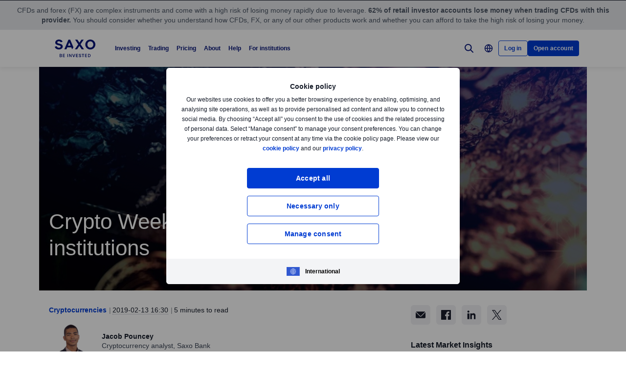

--- FILE ---
content_type: text/html; charset=utf-8
request_url: https://www.home.saxo/content/articles/cryptocurrencies/crypto-weekly-update-shifting-institutions-13022019
body_size: 35111
content:
<!DOCTYPE html><html lang="en" dir="ltr"><head><meta charset="utf-8"><meta http-equiv="X-UA-Compatible" content="IE=edge"><title>Crypto Weekly Update Shifting institutions | Saxo</title><meta name="description" content="Weekly Crypto Update"><meta name="robots" content="index, follow"><!--
    <PageMap>
        <DataObject type="GoogleSearchProperties">
            <Attribute name="pagescore" value="100" />
                <Attribute name="pagetype" value="Article" />
                            <Attribute name="timestamp" value="20190213" />
        </DataObject>
    </PageMap>
--><meta property="og:title" content="Crypto Weekly Update Shifting institutions"><meta property="og:url" content="https://www.home.saxo/content/articles/cryptocurrencies/crypto-weekly-update-shifting-institutions-13022019"><meta property="og:image" content="https://www.home.saxo/-/media/content-hub/images/2018/aug/10bitm.jpg"><meta property="og:description" content="Weekly Crypto Update"><meta property="og:type" content="article"><meta name="twitter:card" content="summary"><meta name="twitter:site" content="@saxobank"><meta name="twitter:creator" content="@saxobank"><link rel="canonical" href="https://www.home.saxo/content/articles/cryptocurrencies/crypto-weekly-update-shifting-institutions-13022019"><link rel="alternate" href="https://www.home.saxo/content/articles/cryptocurrencies/crypto-weekly-update-shifting-institutions-13022019" hreflang="en"><link rel="alternate" href="https://www.home.saxo/content/articles/cryptocurrencies/crypto-weekly-update-shifting-institutions-13022019" hreflang="x-default"><link rel="apple-touch-icon-precomposed" href="/-/media/meta/beinvested-2023/apple-touch-icon.png"><link rel="apple-touch-icon" href="/-/media/meta/beinvested-2023/apple-touch-icon.png"><link rel="icon" type="image/png" href="/-/media/meta/beinvested-2023/favicon-32x32.png" sizes="32x32"><link rel="icon" type="image/png" href="/-/media/meta/beinvested-2023/favicon-16x16.png" sizes="16x16"><link rel="manifest" href="/-/media/meta/beinvested-2023/manifest.json?revision=6f3e8acd-f917-4037-ace9-205f5f5124e8"><link rel="mask-icon" href="/-/media/meta/beinvested-2023/safari-pinned-tab.svg" color="#282828"><meta name="theme-color" content="#282828"><meta name="apple-mobile-web-app-capable" content="yes"><meta name="apple-mobile-web-app-status-bar-style" content="black"><meta name="HandheldFriendly" content="True"><meta name="MobileOptimized" content="320"><meta name="viewport" content="width=device-width, initial-scale=1, maximum-scale=2"><meta name="iit-scm" content="true"><!--Preconnect to third party origins  --><link rel="preconnect" href="https://assets.adobedtm.com/"><link rel="preconnect" href="https://ad.doubleclick.net"><link rel="preconnect" href="https://bat.bing.com"><!--Preload hints for web fonts  --><link rel="preload" as="font" type="font/woff2" href="/content/assets/fonts/Inter-Regular.woff2?3.14" crossorigin=""><link rel="preload" as="font" type="font/woff2" href="/content/assets/fonts/Inter-SemiBold.woff2?3.14" crossorigin=""><link rel="preload" as="font" type="font/woff2" href="/content/assets/fonts/Inter-Bold.woff2?3.14" crossorigin=""><link rel="preload" as="style" href="/content/dist/common-452f5eb9.css" onload="this.rel='stylesheet'"><link rel="preload" as="style" href="/content/dist/utilities-dd04730d.css" onload="this.rel='stylesheet'"><link href="/content/dist/rte-14318520.css" rel="preload" media="all" as="style" onload="this.rel='stylesheet'"><link rel="preload" as="style" href="/content/dist/cookie-disclaimer-d2a3f7b0.css" onload="this.rel='stylesheet'" />
<link rel="preload" as="style" href="/content/dist/culture-selector-9ceca30a.css" onload="this.rel='stylesheet'" />
<link rel="preload" as="style" href="/content/dist/navigation-7d6666fd.css" onload="this.rel='stylesheet'" /> <link href="/content/dist/accordion-list-ed71e9c3.css" rel="stylesheet" />
<link href="/content/dist/announcement-ribbon-cfeb754e.css" rel="stylesheet" />
<link href="/content/dist/article-image-b17a6051.css" rel="stylesheet" />
<link href="/content/dist/card-18cfcfd5.css" rel="stylesheet" />
<link href="/content/dist/disclaimer-c32874fd.css" rel="stylesheet" />
<link href="/content/dist/divider-8df76a6a.css" rel="stylesheet" />
<link href="/content/dist/footer2-8be53e8a.css" rel="stylesheet" />
<link href="/content/dist/framed-icon-b2b9e497.css" rel="stylesheet" />
<link href="/content/dist/input-toggle-de0d57d1.css" rel="stylesheet" />
<link href="/content/dist/lightbox-62bc7412.css" rel="stylesheet" />
<link href="/content/dist/loading-indicator-2c29af42.css" rel="stylesheet" />
<link href="/content/dist/off-canvas-d720b3e2.css" rel="stylesheet" />
<link href="/content/dist/overlay-e25c97cd.css" rel="stylesheet" />
<link href="/content/dist/share-component-431186bf.css" rel="stylesheet" />
<link href="/content/dist/slider-d0f18935.css" rel="stylesheet" />
<link href="/content/dist/sliding-card-27640528.css" rel="stylesheet" />
<link href="/content/dist/tooltip-69ad25e5.css" rel="stylesheet" /><script>if(window.sessionStorage){if(window.sessionStorage.getItem("isScrolled")){document.documentElement.classList.add('isScrolled');}
if(window.sessionStorage.getItem("IsMobileNavigationOpen")){document.documentElement.classList.add('stickyMobileNavOpened');}}</script><script id="Cookiebot" src="https://consent.cookiebot.com/uc.js" data-cbid="f603a911-dd37-41c5-b77c-758a6bb581b0" data-culture="en"></script><style>#CybotCookiebotDialog,#cookiebanner{display:none !important}</style><link rel="preload" href="/content/dist/behaviors-a93fcd1a.js" as="script"><!-- Segmentation script is laoded earlier so that analytics script could update seg cookies through it --><script src="/content/dist/segmentation-93b996c9.js"></script><script>window.analyticsConfig={responseStatusCode:200,website:"home.saxo",language:"en",prevCookies:{page:"sb_prevpages",campaigns:"sb_prevextcampaigns",sites:"sb_prevwebsites"}}</script><script src="/content/dist/analytics2-de39ff59.js"></script><script src="/-/media/websites/home/files/analytics/adobe-analytics-c59b314321ba4f6e1be42d87fdae34c1.js"></script><style>.v2 .v2-bbox.v2-bbox--fullscreen{overflow-y:auto}</style><meta name="msvalidate.01" content="97F50BF0F524D37A129D8F77626F0718"><style>@media (min-width:1024px){.v2 #dcf-right-column{overflow-y:auto}}</style><meta name="verify-v1" content="DOaaptSwePIqwGgj/KvLcqRQrkgXTNDMs8T1Q5EeKHc="><meta name="google-site-verification" content="HN6jnqgmm8pTZASRR79KqQuyxMh-QxfQj0VqwmO9VSg"><meta name="google-site-verification" content="T87b2eRWt-JEkRt2s0ae5G3YfLjN5IWkn0jMXRlTQYo"><meta name="google-site-verification" content="WnRyvyHdPsG8IdLAr4PIxRR4j9ko82RScj81WXyJlas"><meta name="google-site-verification" content="xFd5eiwEqNddQnPNxZVB2Z-wPWFgPbY2KbG1roXEVa4"><meta name="google-site-verification" content="o-LuOgGo6no79a6YtdsEVwRhHAOfTHoI8SVXB9AP8Ew"><style>@media (max-width:767px){.v2 .v2-bbox .v2-hero .v2-btn-wrapper .v2-btn{margin-bottom:.625rem}}</style><style>.v2-insights--background-inverted .v2-text-truncate::after,.v2-insights--background-inverted .v2-text-truncate::before{background:#f7f5f5}</style><style>.v2 .v2-key-messages{background:#131721}</style><link rel="preload" href="/-/media/global/logos/saxo-2022/saxo-beinvested-logo-blue.svg?h=1&amp;w=1&amp;la=en&amp;hash=B7EF4C6FC7C9823028101C89D2431798" as="image"><style>.v2 .v2-flag--ru-RU{background-image:url(/Content/assets/flags/global.svg) !important}</style><style>.v2 .v2-flag--ru-RU{background-image:url(/Content/assets/flags/global.svg) !important}</style><style>.comparison-logo{max-width:74px!important}</style><meta name="yandex-verification" content="17650f62d9a0419d"><script type="application/ld+json">[{"@context":"https://schema.org","@type":"Organization","name":"Saxo Bank A/S (Headquarters)","logo":"https://www.home.saxo/-/media/global/logos/saxo-2022/saxo-beinvested-logo-blue.svg","url":"https://www.home.saxo/","contactPoint":[{"@context":"https://schema.org","@type":"ContactPoint","telephone":"+45 3977 4000","contactType":"customer service"}],"sameAs":["https://www.facebook.com/saxobank","https://www.linkedin.com/company/saxo-bank","https://twitter.com/saxobank","https://www.tradingview.com/broker/Saxo/"]},{"@context":"https://schema.org","@type":"NewsArticle","mainEntityOfPage":{"@context":"https://schema.org","@type":"WebPage","@id":"https://www.home.saxo/content/articles/cryptocurrencies/crypto-weekly-update-shifting-institutions-13022019"},"headline":"Crypto Weekly Update: Shifting institutions","image":["https://www.home.saxo/-/media/content-hub/images/2018/aug/10bitl.jpg","https://www.home.saxo/-/media/content-hub/images/2018/aug/10bitm.jpg","https://www.home.saxo/-/media/content-hub/images/2018/aug/10bits.jpg"],"datePublished":"2020-03-23T09:14:08.0000000Z","dateModified":"2020-03-23T09:14:08.0000000Z","description":"Weekly Crypto Update","author":{"@context":"https://schema.org","@type":"Person","name":"Jacob Pouncey","url":null,"jobTitle":"Cryptocurrency analyst, Saxo Bank","description":"Jacob Pouncey is a cryptocurrency analyst at Saxo Bank, delivering analysis of this newest and most volatile class of financial instruments for Saxo Bank’s expert strategy team.  Pouncey believes that blockchain represents the most significant advancement in network technologies since the internet, and his analysis covers cryptocurrencies like Bitcoin, Ethereum, Ripple, and Litecoin, as well as exchange-traded products such as the Bitcoin and Ethereum exchange-traded notes available via Saxo bank’s platform and Bitcoin futures.  Pouncey contributes to Saxo’s Quarterly Outlook and Outrageous Predictions publications, offering views on individual cryptocurrencies as well as the trends afoot in the burgeoning cryptocurrency market as a whole.  "},"publisher":{"@context":"https://schema.org","@type":"Organization","name":"Saxo Bank A/S (Headquarters)","logo":"https://www.home.saxo/-/media/global/logos/saxo-2022/saxo-beinvested-logo-blue.svg","url":"https://www.home.saxo/","contactPoint":[{"@context":"https://schema.org","@type":"ContactPoint","telephone":"+45 3977 4000","contactType":"customer service"}],"sameAs":["https://www.facebook.com/saxobank","https://www.linkedin.com/company/saxo-bank","https://twitter.com/saxobank","https://www.tradingview.com/broker/Saxo/"]},"articleSection":"Cryptocurrencies","keywords":"Bitcoin,Ethereum"}]</script><link rel="preload" as="image" href="/-/media/content-hub/images/2018/aug/10bits.jpg?la=en&amp;amp;h=769&amp;amp;mw=768&amp;amp;w=400&amp;amp;hash=4B709804C2086307F849000512E6E1EB">
<script>(window.BOOMR_mq=window.BOOMR_mq||[]).push(["addVar",{"rua.upush":"false","rua.cpush":"false","rua.upre":"false","rua.cpre":"true","rua.uprl":"false","rua.cprl":"false","rua.cprf":"false","rua.trans":"SJ-c20c9d5b-9ddf-42ea-a461-0eec5c43f926","rua.cook":"false","rua.ims":"false","rua.ufprl":"false","rua.cfprl":"true","rua.isuxp":"false","rua.texp":"norulematch","rua.ceh":"false","rua.ueh":"false","rua.ieh.st":"0"}]);</script>
                              <script>!function(a){var e="https://s.go-mpulse.net/boomerang/",t="addEventListener";if("False"=="True")a.BOOMR_config=a.BOOMR_config||{},a.BOOMR_config.PageParams=a.BOOMR_config.PageParams||{},a.BOOMR_config.PageParams.pci=!0,e="https://s2.go-mpulse.net/boomerang/";if(window.BOOMR_API_key="JYD45-C4LUQ-DRT85-TJJ88-UZ7WD",function(){function n(e){a.BOOMR_onload=e&&e.timeStamp||(new Date).getTime()}if(!a.BOOMR||!a.BOOMR.version&&!a.BOOMR.snippetExecuted){a.BOOMR=a.BOOMR||{},a.BOOMR.snippetExecuted=!0;var i,_,o,r=document.createElement("iframe");if(a[t])a[t]("load",n,!1);else if(a.attachEvent)a.attachEvent("onload",n);r.src="javascript:void(0)",r.title="",r.role="presentation",(r.frameElement||r).style.cssText="width:0;height:0;border:0;display:none;",o=document.getElementsByTagName("script")[0],o.parentNode.insertBefore(r,o);try{_=r.contentWindow.document}catch(O){i=document.domain,r.src="javascript:var d=document.open();d.domain='"+i+"';void(0);",_=r.contentWindow.document}_.open()._l=function(){var a=this.createElement("script");if(i)this.domain=i;a.id="boomr-if-as",a.src=e+"JYD45-C4LUQ-DRT85-TJJ88-UZ7WD",BOOMR_lstart=(new Date).getTime(),this.body.appendChild(a)},_.write("<bo"+'dy onload="document._l();">'),_.close()}}(),"".length>0)if(a&&"performance"in a&&a.performance&&"function"==typeof a.performance.setResourceTimingBufferSize)a.performance.setResourceTimingBufferSize();!function(){if(BOOMR=a.BOOMR||{},BOOMR.plugins=BOOMR.plugins||{},!BOOMR.plugins.AK){var e="true"=="true"?1:0,t="",n="cj3bdxyxhvsrq2lvxwoq-f-5bbbf0c65-clientnsv4-s.akamaihd.net",i="false"=="true"?2:1,_={"ak.v":"39","ak.cp":"491205","ak.ai":parseInt("330161",10),"ak.ol":"0","ak.cr":8,"ak.ipv":4,"ak.proto":"h2","ak.rid":"d97344","ak.r":45721,"ak.a2":e,"ak.m":"dscx","ak.n":"essl","ak.bpcip":"18.118.17.0","ak.cport":51140,"ak.gh":"23.33.25.10","ak.quicv":"","ak.tlsv":"tls1.3","ak.0rtt":"","ak.0rtt.ed":"","ak.csrc":"-","ak.acc":"","ak.t":"1769323933","ak.ak":"hOBiQwZUYzCg5VSAfCLimQ==EiibTnNLPuaTGObx/vwtGBgoCC3+ZCnBuDI/HbCQ9+IoKSxhPzBm0FaIF5hY6aY7o3xGnUTDhtk1NqELSZ47omy6yuiiEbC4QwEAfef3uPn5XBruXvLXE973n6FsaOoyhtnggHZ1mXnTdBGItliuMCcbwg6LEE5E0qRqdoWlyaSpkZGSaTFG2U2CC3Lq+zeWVyKRQp4IaBBU5NATye+Q4/[base64]","ak.pv":"194","ak.dpoabenc":"","ak.tf":i};if(""!==t)_["ak.ruds"]=t;var o={i:!1,av:function(e){var t="http.initiator";if(e&&(!e[t]||"spa_hard"===e[t]))_["ak.feo"]=void 0!==a.aFeoApplied?1:0,BOOMR.addVar(_)},rv:function(){var a=["ak.bpcip","ak.cport","ak.cr","ak.csrc","ak.gh","ak.ipv","ak.m","ak.n","ak.ol","ak.proto","ak.quicv","ak.tlsv","ak.0rtt","ak.0rtt.ed","ak.r","ak.acc","ak.t","ak.tf"];BOOMR.removeVar(a)}};BOOMR.plugins.AK={akVars:_,akDNSPreFetchDomain:n,init:function(){if(!o.i){var a=BOOMR.subscribe;a("before_beacon",o.av,null,null),a("onbeacon",o.rv,null,null),o.i=!0}return this},is_complete:function(){return!0}}}}()}(window);</script></head><body data-culture="en" class=""><div class="v2"><div class="navigation navigation--retail v2-off-canvas__shift" data-styles-head="navigation" data-behavior="navigation"><!-- overlay element --><div class="overlay"></div><header id="navigation" data-ref="navigation__header" class="header desktopNav" style="background-color:#fff"><div class="header__nav v2-wrapper v2-flexbox justify-between"><a href="/" class="logo v2-md-mar16" data-ref="navigation__logo"> <img src="/-/media/global/logos/saxo-2022/saxo-beinvested-logo-blue.svg?la=en&amp;hash=B0BFCC6BC40413F0DFC2F93C2C0C05AF" class="collapsed" alt="Saxo Be Invested logo"> <img src="/-/media/global/logos/saxo-2022/saxo-beinvested-logo-blue.svg?la=en&amp;hash=B0BFCC6BC40413F0DFC2F93C2C0C05AF" class="expanded" alt="Saxo Be Invested logo"> </a> <nav class="nav v2-flexbox justify-between v2-align--middle v2-flex-grow1 v2-gap16"><ul data-ref="navigation__navMenu" class="nav__list v2-show-md nav__menu v2-flexbox v2-mab0 v2-gap8"><li class="nav__item"><button type="button" class="nav__link" aria-expanded="false"> Investing </button><div class="nav__dropdown v2-bg--white"><div class="dropdown-container v2-md-pab0 v2-md-pat32"><div class="navigation__table"><div class="nav-column"><h5 class="label v2-text--bold">INVESTING PLATFORM</h5><ul class="item-list"><li class="link-item"><a href="/platforms/saxoinvestor" class="link"><div class="link-img v2-relative v2-mab16 v2-show-md"><img class="lazyload" loading="lazy" data-src="/-/media/images/navigation/nav-thumbnail-investin.svg" alt="Investing"></div><div class="link-header"><span class="v2-text--bold">SaxoInvestor</span></div><div class="desc v2-pat10">Simple investing platform with stocks, ETFs, funds, and bonds, plus essential tools.</div></a></li></ul></div><div class="nav-column"><h5 class="label v2-text--bold">PRODUCTS</h5><ul class="item-list"><li class="link-item"><a href="/products/stocks" class="link"><div class="link-header"><span class="v2-text--bold">Stocks</span></div></a></li><li class="link-item"><a href="/products/etf?tab=1" class="link"><div class="link-header"><span class="v2-text--bold">ETFs</span></div></a></li><li class="link-item"><a href="/products/mutual-funds?tab=1" class="link"><div class="link-header"><span class="v2-text--bold">Mutual funds</span></div></a></li><li class="link-item"><a href="/products/bonds?tab=1" class="link"><div class="link-header"><span class="v2-text--bold">Bonds</span></div></a></li></ul></div><div class="nav-column"><h5 class="label v2-text--bold">TOOLS and FEATURES</h5><ul class="item-list"><li class="link-item"><a href="/insights?tab=1" class="link"><div class="link-header"><span class="v2-text--bold">Market insights</span></div><div class="desc v2-pat10">Get daily market updates, podcasts, webinars, and more.</div></a></li><li class="link-item"><a href="/accounts/stock-lending" class="link"><div class="link-header"><span class="v2-text--bold">Stock lending</span></div><div class="desc v2-pat10">Earn potential extra income by lending stocks and ETFs.</div></a></li><li class="link-item"><a href="/learn" class="link"><div class="link-header"><span class="v2-text--bold">All about investing</span></div><div class="desc v2-pat10">Learn the essentials of investing—from building portfolios to managing long-term wealth.</div></a></li></ul></div><div class="nav-column"><h5 class="label v2-text--bold">ACCOUNTS</h5><ul class="item-list"><li class="link-item"><a href="/accounts/individual" class="link"><div class="link-header"><span class="v2-text--bold">Individual</span></div></a></li><li class="link-item"><a href="/accounts/corporate" class="link"><div class="link-header"><span class="v2-text--bold">Corporate</span></div></a></li><li class="link-item"><a href="/accounts/joint" class="link"><div class="link-header"><span class="v2-text--bold">Joint</span></div></a></li></ul></div></div></div></div></li><li class="nav__item"><button type="button" class="nav__link" aria-expanded="false"> Trading </button><div class="nav__dropdown v2-bg--white"><div class="dropdown-container v2-md-pab0 v2-md-pat32"><div class="navigation__table"><div class="nav-column"><h5 class="label v2-text--bold">Trading platform</h5><ul class="item-list"><li class="link-item"><a href="/platforms/saxotrader" class="link"><div class="link-img v2-relative v2-mab16 v2-show-md"><img class="lazyload" loading="lazy" data-src="/-/media/images/navigation/nav-thumbnail-trade.svg" alt="Trading"></div><div class="link-header"><span class="v2-text--bold">SaxoTrader</span></div><div class="desc v2-pat10">Advanced trading platform with our full product range, margin trading, and complex tools.</div></a></li></ul></div><div class="nav-column"><h5 class="label v2-text--bold">PRODUCTS</h5><ul class="item-list"><li class="link-item"><a href="/products/listed-options" class="link"><div class="link-header"><span class="v2-text--bold">Options</span></div></a></li><li class="link-item"><a href="/products/cfds" class="link"><div class="link-header"><span class="v2-text--bold">CFDs</span></div></a></li><li class="link-item"><a href="/products/forex" class="link"><div class="link-header"><span class="v2-text--bold">Forex</span></div></a></li><li class="link-item"><a href="/products/futures" class="link"><div class="link-header"><span class="v2-text--bold">Futures</span></div></a></li><li class="link-item"><a href="/products/commodities" class="link"><div class="link-header"><span class="v2-text--bold">Commodities</span></div></a></li><li class="link-item"><a href="/products/stocks/trader" class="link"><div class="link-header"><span class="v2-text--bold">Stocks</span></div></a></li><li class="link-item"><a href="/products/etf?tab=2" class="link"><div class="link-header"><span class="v2-text--bold">ETFs</span></div></a></li><li class="link-item"><a href="/products/mutual-funds?tab=2" class="link"><div class="link-header"><span class="v2-text--bold">Mutual funds</span></div></a></li><li class="link-item"><a href="/products/bonds?tab=2" class="link"><div class="link-header"><span class="v2-text--bold">Bonds</span></div></a></li></ul></div><div class="nav-column"><h5 class="label v2-text--bold">TOOLS and FEATURES</h5><ul class="item-list"><li class="link-item"><a href="/products/margin-information" class="link"><div class="link-header"><span class="v2-text--bold">Margin trading</span></div><div class="desc v2-pat10">Check margin requirements for retail and professional traders.</div></a></li><li class="link-item"><a href="/accounts/pro" class="link"><div class="link-header"><span class="v2-text--bold">Professional status</span></div><div class="desc v2-pat10">Qualify to trade with more flexibility and lower margin rates.</div></a></li><li class="link-item"><a href="/platforms/saxotrader-desktop" class="link"><div class="link-header"><span class="v2-text--bold">SaxoTrader for desktop</span></div><div class="desc v2-pat10">See the customisable, multi-screen app with extra features.</div></a></li></ul></div><div class="nav-column"><ul class="item-list"><li class="link-item"><a href="/platforms/third-party-tools" class="link"><div class="link-header"><span class="v2-text--bold">Third-party tools and APIs</span></div><div class="desc v2-pat10">View third-party tools available for integration with our platform, including TradingView.</div></a></li><li class="link-item"><a href="/accounts/individual?tab=2" class="link"><div class="link-header"><span class="v2-text--bold">Account types</span></div><div class="desc v2-pat10">Choose your account: individual, corporate, joint, and more.</div></a></li><li class="link-item"><a href="/insights?tab=2" class="link"><div class="link-header"><span class="v2-text--bold">Market insights</span></div><div class="desc v2-pat10">Get daily market updates, podcasts, webinars, and more.</div></a></li></ul></div></div></div></div></li><li class="nav__item"><button type="button" class="nav__link" aria-expanded="false"> Pricing </button><div class="nav__dropdown v2-bg--white"><div class="dropdown-container v2-md-pab0 v2-md-pat32"><div class="navigation__table"><div class="nav-column"><ul class="item-list"><li class="link-item"><a href="/rates-and-conditions/pricing-overview" class="link"><div class="link-header"><span class="v2-text--bold">Commissions and spreads</span></div><div class="desc v2-pat10">See what you pay when trading different products.</div></a></li><li class="link-item"><a href="/rates-and-conditions/commissions-charges-and-margin-schedule" class="link"><div class="link-header"><span class="v2-text--bold">General charges</span></div><div class="desc v2-pat10">Review financing costs, interest calculations, and service fees.</div></a></li></ul></div><div class="nav-column"></div><div class="nav-column"></div></div></div></div></li><li class="nav__item"><button type="button" class="nav__link" aria-expanded="false"> About </button><div class="nav__dropdown v2-bg--white"><div class="dropdown-container v2-md-pab0 v2-md-pat32"><div class="navigation__table"><div class="nav-column"><h5 class="label v2-text--bold">CORPORATE</h5><ul class="item-list"><li class="link-item"><a href="/about-us" class="link"><div class="link-header"><span class="v2-text--bold">About Saxo</span></div></a></li><li class="link-item"><a href="/about-us/investor-relations" class="link"><div class="link-header"><span class="v2-text--bold">Investor relations</span></div></a></li><li class="link-item"><a href="/about-us/media-center" class="link"><div class="link-header"><span class="v2-text--bold">Media center</span></div></a></li><li class="link-item"><a href="/about-us/sustainability" class="link"><div class="link-header"><span class="v2-text--bold">Sustainability at Saxo</span></div></a></li><li class="link-item"><a href="/campaigns/affiliate" class="link"><div class="link-header"><span class="v2-text--bold">Affiliate partnerships</span></div></a></li></ul></div><div class="nav-column"><h5 class="label v2-text--bold">LEGAL</h5><ul class="item-list"><li class="link-item"><a href="/rates-and-conditions/stocks/trading-conditions?tab=4" class="link"><div class="link-header"><span class="v2-text--bold">Trading conditions</span></div></a></li><li class="link-item"><a href="/legal/general-business-terms/saxo-general-business-terms" class="link"><div class="link-header"><span class="v2-text--bold">General business terms</span></div></a></li><li class="link-item"><a href="/legal/privacy-policy/saxo-privacy-policy" class="link"><div class="link-header"><span class="v2-text--bold">Privacy policy</span></div></a></li><li class="link-item"><a href="/legal/risk-warning/saxo-risk-warning" class="link"><div class="link-header"><span class="v2-text--bold">Risk information</span></div></a></li><li class="link-item"><a href="/legal/saxo-bank-licenses/saxo-bank-license-details" class="link"><div class="link-header"><span class="v2-text--bold">Licences and regulation</span></div></a></li><li class="link-item"><a href="/legal/protection-of-client-funds/protection-of-retail-client-funds" class="link"><div class="link-header"><span class="v2-text--bold">Protection of funds</span></div></a></li><li class="link-item"><a href="/about-us/anti-money-laundering" class="link"><div class="link-header"><span class="v2-text--bold">Anti-money laundering</span></div></a></li></ul></div><div class="nav-column"></div></div></div></div></li><li class="nav__item"><button type="button" class="nav__link" aria-expanded="false"> Help </button><div class="nav__dropdown v2-bg--white"><div class="dropdown-container v2-md-pab0 v2-md-pat32"><div class="navigation__table"><div class="nav-column"><h5 class="label v2-text--bold">GET HELP</h5><ul class="item-list"><li class="link-item"><a href="https://www.help.saxo/hc/en-us" class="link" target="_blank" rel="noopener noreferrer"><div class="link-header"><span class="v2-text--bold">Visit our help center</span></div></a></li><li class="link-item"><a href="/contact-us" class="link"><div class="link-header"><span class="v2-text--bold">Contact us</span></div></a></li></ul></div><div class="nav-column"><h5 class="label v2-text--bold">QUICK LINKS</h5><ul class="item-list"><li class="link-item"><a href="https://www.help.saxo/hc/en-us/sections/360000228483-Opening-an-account?tab=5" class="link" target="_blank" rel="noopener noreferrer"><div class="link-header"><span class="v2-text--bold">Opening an account</span></div></a></li><li class="link-item"><a href="https://www.help.saxo/hc/en-us/categories/360004545352-Deposits-Withdrawals?tab=5" class="link" target="_blank" rel="noopener noreferrer"><div class="link-header"><span class="v2-text--bold">Funding and withdrawals</span></div></a></li><li class="link-item"><a href="https://www.help.saxo/hc/en-us/sections/360010855252-Portfolio-transfer?tab=5" class="link" target="_blank" rel="noopener noreferrer"><div class="link-header"><span class="v2-text--bold">Transferring a portfolio</span></div></a></li><li class="link-item"><a href="https://www.help.saxo/hc/en-us/categories/360000087986-Using-our-platforms?tab=5" class="link" target="_blank" rel="noopener noreferrer"><div class="link-header"><span class="v2-text--bold">Using our apps and platforms</span></div></a></li><li class="link-item"><a href="https://www.help.saxo/hc/en-us/categories/360004557111" class="link" target="_blank" rel="noopener noreferrer"><div class="link-header"><span class="v2-text--bold">Trading our products</span></div></a></li><li class="link-item"><a href="https://www.help.saxo/hc/en-us/categories/360004545492?tab=5" class="link" target="_blank" rel="noopener noreferrer"><div class="link-header"><span class="v2-text--bold">Technical support</span></div></a></li><li class="link-item"><a href="https://www.help.saxo/hc/en-us/sections/360011001211-Pricing-plans" class="link" target="_blank" rel="noopener noreferrer"><div class="link-header"><span class="v2-text--bold">Pricing FAQs</span></div></a></li></ul></div><div class="nav-column"></div></div></div></div></li><li class="nav__item"><a href="/institutional-and-partners" class="nav__link" target="_blank" rel="noopener noreferrer">For institutions</a></li></ul><ul data-ref="navigation__iconsContainer" class="nav__ctaContainer v2-flexbox v2-mab0 v2-align--middle"><li class="nav__cta" data-ref="navigation__search-icon"><button type="button" title="Search" class="icon--search v2-flexbox v2-align--center v2-align--middle"> <svg viewbox="0 0 30 30" fill="none" width="30" height="30" version="1.1" xmlns="http://www.w3.org/2000/svg" xmlns:xlink="http://www.w3.org/1999/xlink"><path d="M17.9473 17.9473L22.9999 22.9999" stroke-width="2" stroke-miterlimit="10" stroke-linecap="round" stroke-linejoin="round"></path><path d="M13.3158 19.6316C16.8039 19.6316 19.6316 16.8039 19.6316 13.3158C19.6316 9.82768 16.8039 7 13.3158 7C9.82768 7 7 9.82768 7 13.3158C7 16.8039 9.82768 19.6316 13.3158 19.6316Z" stroke-width="2" stroke-miterlimit="10" stroke-linecap="round" stroke-linejoin="round"></path></svg> </button><div data-ref="navigation__searchContainer" class="navigation__search" data-suggestions=""><div class="navigation__search-top"><form role="search" name="searchInput" class="navigation__search-input navigation__search-input--dark" action="/search-results/?category=all" method="get" id="search-form"><div class="navigation__search-wrapper"><input id="navSearchInput" data-ref="navigation__searchFormInput" data-validation-message="Search query should not be empty" type="text" name="q" placeholder="Search home.saxo" autocomplete="off" data-min-chars="3" aria-label="Search home.saxo" required oninvalid="this.setCustomValidity('Search query should not be empty')" oninput="setCustomValidity('')"> <span class="v2-search-erase__icon v2-hidden" data-ref="navigation__eraseIcon"> <svg xmlns="http://www.w3.org/2000/svg" width="16" height="16" viewbox="0 0 16 16" fill="none"><path d="M13.6591 2.34333C10.5351 -0.778001 5.47239 -0.775335 2.35105 2.34867C-0.77028 5.47267 -0.767614 10.5353 2.35639 13.6567C5.47839 16.776 10.5371 16.776 13.6591 13.6567C16.7777 10.5307 16.7777 5.46933 13.6591 2.34333ZM11.1397 10.186C11.3857 10.46 11.3631 10.8813 11.0891 11.1273C10.8364 11.354 10.4537 11.3547 10.2004 11.1293L8.12705 9.056C8.06172 8.99133 7.95639 8.99133 7.89105 9.056L5.81839 11.1293C5.55505 11.3833 5.13839 11.3833 4.87505 11.1293C4.61439 10.8693 4.61439 10.4473 4.87439 10.1867L4.87505 10.186L6.94839 8.11333C7.01305 8.04867 7.01372 7.94333 6.94905 7.87867L6.94839 7.878L4.87505 5.80467C4.62705 5.532 4.64705 5.11067 4.91972 4.86267C5.17305 4.632 5.56039 4.63133 5.81505 4.86133L7.88772 6.93467C7.95305 7 8.05839 7 8.12372 6.93467L10.1971 4.86133C10.4577 4.60133 10.8797 4.60133 11.1397 4.862C11.3997 5.12267 11.3997 5.54467 11.1397 5.80467L9.06639 7.878C9.00172 7.94333 9.00172 8.048 9.06639 8.11333L11.1397 10.186Z" fill="#909aa8"></path></svg> </span> <button class="v2-search-input__icon" type="submit" form="search-form"> <span class="v2-hidden-visually">Search</span> <svg width="18" height="18" viewbox="0 0 18 18" fill="none" xmlns="http://www.w3.org/2000/svg"><path d="M11.9473 11.9474L16.9999 17" stroke="#141A27" stroke-width="2" stroke-miterlimit="10" stroke-linecap="round" stroke-linejoin="round"></path><path d="M7.31579 13.6316C10.8039 13.6316 13.6316 10.8039 13.6316 7.31579C13.6316 3.82768 10.8039 1 7.31579 1C3.82768 1 1 3.82768 1 7.31579C1 10.8039 3.82768 13.6316 7.31579 13.6316Z" stroke="#141A27" stroke-width="2" stroke-miterlimit="10" stroke-linecap="round" stroke-linejoin="round"></path></svg> </button></div></form><a id="search-close" class="navigation__search-close" aria-label="Close" href="#" onclick="event.preventDefault()"> <span class="v2-hidden-visually">Close</span> <span class="v2-icon-close js-navigation__search-close v2-show-md"> <svg width="30px" version="1.1" xmlns="http://www.w3.org/2000/svg" xmlns:xlink="http://www.w3.org/1999/xlink" x="0px" y="0px" viewbox="0 0 150 150" style="enable-background:new 0 0 150 150" xml:space="preserve"><g fill=""><polygon points="116.2,38 112,33.8 74.8,70.9 37.7,33.8 33.5,38 70.6,75.2 33.5,112.3 37.7,116.5 74.8,79.4 112,116.5 116.2,112.3 79.1,75.2"></polygon></g></svg> </span> <span class="v2-icon-close js-navigation__search-closetext v2-hide-md"> Cancel </span> </a></div><div class="nav__dropdown v2-bg--white"><div class="dropdown-container" data-ref="navigation__dropdownSearchContainer"><div class="navigation__search-wrapper v2-pav24 v2-md-pab60 v2-md-pat32"><div class="navigation__search-noresults v2-hidden" data-ref="navigation__noresults"><div class="navigation__search-noresults-title">Sorry, we couldn&#39;t find anything related to your search.</div><div class="navigation__search-noresults-description v2-pat8">Try a different search or explore one of these pages:</div></div><div class="navigation__search-quicklinks" data-ref="navigation__quicklinks"><ul class="navigation__search-links"><li class="navigation__search-link"><a href="/accounts/individual?ql">Account types</a></li><li class="navigation__search-link"><a href="/rates-and-conditions/pricing-overview">Pricing overview</a></li><li class="navigation__search-link"><a href="/rates-and-conditions/stocks/trading-conditions?ql">Trading conditions</a></li><li class="navigation__search-link"><a href="/insights?ql">Market insights</a></li><li class="navigation__search-link"><a href="/about-us/careers">Careers at Saxo</a></li></ul><ul class="navigation__search-links"><li class="navigation__search-link"><a href="https://www.help.saxo/hc/en-us/sections/360000228483-Opening-an-account?ql" target="_blank" rel="noopener noreferrer">Opening an account</a></li><li class="navigation__search-link"><a href="https://www.help.saxo/hc/en-us/sections/360010855252-Portfolio-transfer?ql" target="_blank" rel="noopener noreferrer">Transferring a portfolio</a></li><li class="navigation__search-link"><a href="https://www.help.saxo/hc/en-us/categories/360004545352-Deposits-Withdrawals?ql" target="_blank" rel="noopener noreferrer">Funding and withdrawals</a></li><li class="navigation__search-link"><a href="https://www.help.saxo/hc/en-us/categories/360000087986-Using-our-platforms?ql" target="_blank" rel="noopener noreferrer">Using our apps and platforms</a></li><li class="navigation__search-link"><a href="https://www.help.saxo/hc/en-us/categories/360004545492?ql" target="_blank" rel="noopener noreferrer">Technical support</a></li></ul></div><div class="navigation__search-results v2-hidden" data-ref="navigation__results"><div class="v2-mab25 v2-md-mab40 v2-hidden" data-ref="navigation__externalResults"><ul data-ref="navigation__externalResultsList" class="v2-hide-empty"></ul><div><a href="#" data-ref="navigation__externalViewAll" data-search-category-url="/search-results/?category=all">View All</a></div></div><div class="v2-mab25 v2-md-mab40 v2-hidden" data-ref="navigation__internalResults" data-serviceurl="https://www.saxotrader.com/oapi/DynamicPricing/v1/commissionsforkeywords" data-top="0" data-culture="en" data-hideplansdata="true" data-commissiongroupids="28691,28692,28693" data-namecategoryid="b9ec73d4-186a-4eda-aceb-195cb99234ac" data-db="web" data-env="green" data-assetids="31c5f7c9-7ae1-487f-9e47-aeb8227fedca,13a4a836-b30b-496e-a811-acec0cf97761"><ul data-ref="navigation__internalResultsList" class="navigation__internal-results v2-hide-empty"></ul><div><a href="#" data-ref="navigation__internalViewAll" data-search-category-url="/search-results/?category=instruments">View All</a></div></div><div class="v2-loading-indicator v2-loading-indicator--relative" data-styles="loading-indicator" data-ref="navigation__spinner"><div class="v2-loading-spinner"></div></div></div><script type="application/json" data-ref="navigation__search-config">
        {
  "sort": "googlesearchproperties-pagescore:d:s",
  "max": 99,
  "provider": "google",
  "key": "AIzaSyCVWJPrkPkH9nExnKoZ8ypg30QarkebcOw",
  "url": "https://www.googleapis.com/customsearch/v1",
  "cx": "015307327771590370686:woelfhc-nyw",
  "num": 5
}
    </script></div></div></div></div></li><li class="nav__cta nav__cta-culture v2-show-md"><a href="#" data-parent-component="navigation" data-target="culture-selector-section_top" aria-label="Select region" data-behavior="off-canvas-trigger" class="icon--culture-selector v2-flexbox v2-align--center v2-align--middle" onclick="event.preventDefault()"> <svg width="18" height="32" viewbox="0 0 18 18" fill="none" xmlns="http://www.w3.org/2000/svg"><path d="M1.57153 8.99998C1.57153 10.9702 2.35418 12.8596 3.74731 14.2528C5.14044 15.6459 7.02992 16.4286 9.0001 16.4286C10.9703 16.4286 12.8598 15.6459 14.2529 14.2528C15.646 12.8596 16.4287 10.9702 16.4287 8.99998C16.4287 7.0298 15.646 5.14032 14.2529 3.74719C12.8598 2.35406 10.9703 1.57141 9.0001 1.57141C7.02992 1.57141 5.14044 2.35406 3.74731 3.74719C2.35418 5.14032 1.57153 7.0298 1.57153 8.99998V8.99998Z" stroke-width="1.6" stroke-linecap="round" stroke-linejoin="round"></path><path d="M1.57153 9H16.4287" stroke-width="1.6" stroke-linecap="round" stroke-linejoin="round"></path><path d="M11.8574 8.99998C11.7168 11.7165 10.7162 14.318 9.00021 16.4286C7.28421 14.318 6.28364 11.7165 6.14307 8.99998C6.28364 6.28347 7.28421 3.68199 9.00021 1.57141C10.7162 3.68199 11.7168 6.28347 11.8574 8.99998Z" stroke-width="1.6" stroke-linecap="round" stroke-linejoin="round"></path></svg> </a></li><li class="nav__cta nav__cta--btn v2-show-md"><a href="/login" class="v2-btn v2-btn-secondary nav__link v2-btn--small" id="actionbuttonid-desktop545f2be7-ae5a-4032-b4e3-c4df74d9499e" data-di-id="actionbuttonid-desktop545f2be7-ae5a-4032-b4e3-c4df74d9499e">Log in</a></li><li class="nav__cta nav__cta--btn v2-show-md"><a href="/accounts/openaccount" class="v2-btn v2-btn-primary nav__link v2-btn--small" id="secondactionbuttonid-desktop1d9cef16-5dbe-4131-9648-ab76e324043c" data-di-id="secondactionbuttonid-desktop1d9cef16-5dbe-4131-9648-ab76e324043c">Open account</a></li><li class="nav__cta-mobile v2-hide-md" data-ref="navigation__mobile-primary-cta"><a href="/accounts/openaccount" class="v2-btn v2-btn-primary nav__link v2-btn--small" id="secondactionbuttonid-mobile1814ea4f-9d23-4183-9a21-26565441c109" data-di-id="secondactionbuttonid-mobile1814ea4f-9d23-4183-9a21-26565441c109">Open account</a></li><li class="nav__cta-mobile v2-hide-md"><button class="icon--menu" data-ref="navigation__menuToggle" aria-label="Menu" aria-expanded="false" aria-controls="navigation-navDropdown"> <svg width="42" height="38" viewbox="0 0 42 30" fill="none" xmlns="http://www.w3.org/2000/svg"><line x1="10.5" y1="7.5" x2="31.5" y2="7.5" stroke="white" stroke-linecap="round" class="icon--menu__line icon--menu__line--fadeout"></line><line x1="10.5" y1="14.5" x2="31.5" y2="14.5" stroke="white" stroke-linecap="round" class="icon--menu__line icon--menu__line--left"></line><line x1="10.5" y1="14.5" x2="31.5" y2="14.5" stroke="white" stroke-linecap="round" class="icon--menu__line icon--menu__line--right"></line><line x1="10.5" y1="21.5" x2="31.5" y2="21.5" stroke="white" stroke-linecap="round" class="icon--menu__line icon--menu__line--fadeout"></line></svg> </button></li><li aria-hidden="true" style="display:none"><script id="culture-selector-section_top" type="text/template"><div class="v2-culture-selector" data-styles-head="culture-selector">
    <div class="v2-culture-selector__section v2-culture-selector__section--column">
        <h4 class="v2-culture-selector__list-item v2-culture-selector__list-item--label">Current:</h4>
            <a href="/content/articles/cryptocurrencies/crypto-weekly-update-shifting-institutions-13022019" lang="en" class="v2-culture-selector__list-item" data-langselector>
<svg class="v2-flag"><use xlink:href="/content/assets/flags/all-flags-sprite.svg#icon-global"></use></svg>                    <span class="v2-culture-selector__list-item-name v2-text--bold">
                        International
                    </span>
            </a>
    </div>
    <div class="v2-culture-selector__section v2-culture-selector__section--column">
        <h4 class="v2-culture-selector__list-item v2-culture-selector__list-item--label">Other:</h4>
                <a href="/nl-be" lang="nl" class="v2-culture-selector__list-item">
<svg class="v2-flag"><use xlink:href="/content/assets/flags/all-flags-sprite.svg#icon-belgium"></use></svg>                        <span class="v2-text--contextual v2-culture-selector__list-item-name">
                            Belgi&#235;
                        </span>
                </a>
                <a href="/fr-be" lang="fr" class="v2-culture-selector__list-item">
<svg class="v2-flag"><use xlink:href="/content/assets/flags/all-flags-sprite.svg#icon-belgium"></use></svg>                        <span class="v2-text--contextual v2-culture-selector__list-item-name">
                            Belgique
                        </span>
                </a>
                <a href="/cs-cz" lang="cs" class="v2-culture-selector__list-item">
<svg class="v2-flag"><use xlink:href="/content/assets/flags/all-flags-sprite.svg#icon-czech"></use></svg>                        <span class="v2-text--contextual v2-culture-selector__list-item-name">
                            Česk&#225; republika
                        </span>
                </a>
                <a href="/da-dk" lang="da" class="v2-culture-selector__list-item">
<svg class="v2-flag"><use xlink:href="/content/assets/flags/all-flags-sprite.svg#icon-denmark"></use></svg>                        <span class="v2-text--contextual v2-culture-selector__list-item-name">
                            Danmark
                        </span>
                </a>
                <a href="/fr-fr" lang="fr" class="v2-culture-selector__list-item">
<svg class="v2-flag"><use xlink:href="/content/assets/flags/all-flags-sprite.svg#icon-france"></use></svg>                        <span class="v2-text--contextual v2-culture-selector__list-item-name">
                            France
                        </span>
                </a>
                <a href="/en-hk" lang="en" class="v2-culture-selector__list-item">
<svg class="v2-flag"><use xlink:href="/content/assets/flags/all-flags-sprite.svg#icon-hongkong"></use></svg>                        <span class="v2-text--contextual v2-culture-selector__list-item-name">
                            Hong Kong S.A.R
                        </span>
                </a>
                <a href="/zh-hk" lang="zh" class="v2-culture-selector__list-item">
<svg class="v2-flag"><use xlink:href="/content/assets/flags/all-flags-sprite.svg#icon-hongkong"></use></svg>                        <span class="v2-text--contextual v2-culture-selector__list-item-name">
                            中國香港
                        </span>
                </a>
                <a href="https://www.bgsaxo.it" lang="it" class="v2-culture-selector__list-item">
<svg class="v2-flag"><use xlink:href="/content/assets/flags/all-flags-sprite.svg#icon-italy"></use></svg>                        <span class="v2-text--contextual v2-culture-selector__list-item-name">
                            Italia
                        </span>
                </a>
                <a href="/en-mena" lang="en" class="v2-culture-selector__list-item">
<svg class="v2-flag"><use xlink:href="/content/assets/flags/all-flags-sprite.svg#icon-uae"></use></svg>                        <span class="v2-text--contextual v2-culture-selector__list-item-name">
                            UAE
                        </span>
                </a>
                <a href="/ar-mena" lang="ar" class="v2-culture-selector__list-item">
<svg class="v2-flag"><use xlink:href="/content/assets/flags/all-flags-sprite.svg#icon-uae"></use></svg>                        <span class="v2-text--contextual v2-culture-selector__list-item-name">
                            الشرق الأوسط
                        </span>
                </a>
                <a href="/nl-nl" lang="nl" class="v2-culture-selector__list-item">
<svg class="v2-flag"><use xlink:href="/content/assets/flags/all-flags-sprite.svg#icon-netherlands"></use></svg>                        <span class="v2-text--contextual v2-culture-selector__list-item-name">
                            Nederland
                        </span>
                </a>
                <a href="/nb-no" lang="nb" class="v2-culture-selector__list-item">
<svg class="v2-flag"><use xlink:href="/content/assets/flags/all-flags-sprite.svg#icon-norway"></use></svg>                        <span class="v2-text--contextual v2-culture-selector__list-item-name">
                            Norge
                        </span>
                </a>
                <a href="/pl-pl" lang="pl" class="v2-culture-selector__list-item">
<svg class="v2-flag"><use xlink:href="/content/assets/flags/all-flags-sprite.svg#icon-poland"></use></svg>                        <span class="v2-text--contextual v2-culture-selector__list-item-name">
                            Polska
                        </span>
                </a>
                <a href="/en-sg" lang="en" class="v2-culture-selector__list-item">
<svg class="v2-flag"><use xlink:href="/content/assets/flags/all-flags-sprite.svg#icon-singapore"></use></svg>                        <span class="v2-text--contextual v2-culture-selector__list-item-name">
                            Singapore
                        </span>
                </a>
                <a href="/en-ch" lang="en" class="v2-culture-selector__list-item">
<svg class="v2-flag"><use xlink:href="/content/assets/flags/all-flags-sprite.svg#icon-switzerland"></use></svg>                        <span class="v2-text--contextual v2-culture-selector__list-item-name">
                            Switzerland
                        </span>
                </a>
                <a href="/fr-ch" lang="fr" class="v2-culture-selector__list-item">
<svg class="v2-flag"><use xlink:href="/content/assets/flags/all-flags-sprite.svg#icon-switzerland"></use></svg>                        <span class="v2-text--contextual v2-culture-selector__list-item-name">
                            Suisse
                        </span>
                </a>
                <a href="/de-ch" lang="de" class="v2-culture-selector__list-item">
<svg class="v2-flag"><use xlink:href="/content/assets/flags/all-flags-sprite.svg#icon-switzerland"></use></svg>                        <span class="v2-text--contextual v2-culture-selector__list-item-name">
                            Schweiz
                        </span>
                </a>
                <a href="/en-gb" lang="en" class="v2-culture-selector__list-item">
<svg class="v2-flag"><use xlink:href="/content/assets/flags/all-flags-sprite.svg#icon-uk"></use></svg>                        <span class="v2-text--contextual v2-culture-selector__list-item-name">
                            United Kingdom
                        </span>
                </a>
                <a href="/ja-jp" lang="ja" class="v2-culture-selector__list-item">
<svg class="v2-flag"><use xlink:href="/content/assets/flags/all-flags-sprite.svg#icon-japan"></use></svg>                        <span class="v2-text--contextual v2-culture-selector__list-item-name">
                            日本
                        </span>
                </a>
    </div>
</div></script></li></ul></nav></div></header><div data-ref="navigation__navDropdown" class="nav-dropdown v2-hide-md v2-relative"><div data-ref="navigation__navListContainer" class="nav-list-container"><div class="nav__list"><div class="nav-trigger" data-target="nav-content-0"><button class="v2-flexbox justify-between nav-trigger__button"> <span class="nav-trigger__text v2-text--bold">Investing</span> <span class="v2-icon__container"> <svg data-cy="icon" class="v2-icon" width="12" height="12" viewbox="0 0 12 20" fill="none" xmlns="http://www.w3.org/2000/svg"><path d="M11.2904 10.9901L2.69069 19.5895C2.14364 20.1368 1.2567 20.1368 0.709922 19.5895C0.163099 19.0427 0.163099 18.1558 0.709922 17.609L8.31933 9.99986L0.710143 2.39095C0.16332 1.84391 0.16332 0.957105 0.710143 0.410283C1.25697 -0.136761 2.14386 -0.136761 2.69091 0.410283L11.2906 9.00983C11.564 9.28337 11.7006 9.6415 11.7006 9.99981C11.7006 10.3583 11.5638 10.7167 11.2904 10.9901Z" fill="#FFFFFF"></path></svg> </span> </button></div><script type="text/template" id="nav-content-0">
                <button class="navigate-back">
                        <span class="nav-to-main v2-mar15">
        <span>
            <svg width="6" height="10" viewBox="0 0 6 10" fill="none" xmlns="http://www.w3.org/2000/svg">
                <path d="M0.215872 5.49505L4.74173 9.79476C5.02962 10.0684 5.4964 10.0684 5.78416 9.79476C6.07195 9.52135 6.07195 9.0779 5.78416 8.80451L1.77948 4.99993L5.78405 1.19548C6.07183 0.921955 6.07183 0.478552 5.78405 0.205141C5.49626 -0.0683804 5.02951 -0.0683804 4.74161 0.205141L0.215755 4.50492C0.0718641 4.64169 0 4.82075 0 4.99991C0 5.17915 0.0720043 5.35835 0.215872 5.49505Z" fill="#FFFFFF"/>
            </svg>
        </span>
    </span>


                    <span class="v2-text--bold">Back</span>
                </button>
                <div class="navigate-back__separator"></div>
<div class="dropdown-container v2-md-pab0 v2-md-pat32">
    <div class="navigation__table">
                <div class="nav-column">
                        <h5 class="label v2-text--bold">INVESTING PLATFORM</h5>
<ul class="item-list">
        <li class="link-item">
<a href="/platforms/saxoinvestor" class="link" >                    <div class="link-img v2-relative v2-mab16 v2-show-md">
                        <img class="lazyload" loading="lazy" data-src="/-/media/images/navigation/nav-thumbnail-investin.svg" alt="Investing">
                    </div>
                <div class="link-header">
                    <span class="v2-text--bold">SaxoInvestor</span>

                </div>
                    <div class="desc v2-pat10"> Simple investing platform with stocks, ETFs, funds, and bonds, plus essential tools.</div>
</a>        </li>
</ul>                </div>
                <div class="nav-column">
                        <h5 class="label v2-text--bold">PRODUCTS</h5>
<ul class="item-list">
        <li class="link-item">
<a href="/products/stocks" class="link" >                <div class="link-header">
                    <span class="v2-text--bold">Stocks</span>

                </div>
</a>        </li>
        <li class="link-item">
<a href="/products/etf?tab=1" class="link" >                <div class="link-header">
                    <span class="v2-text--bold">ETFs</span>

                </div>
</a>        </li>
        <li class="link-item">
<a href="/products/mutual-funds?tab=1" class="link" >                <div class="link-header">
                    <span class="v2-text--bold">Mutual funds</span>

                </div>
</a>        </li>
        <li class="link-item">
<a href="/products/bonds?tab=1" class="link" >                <div class="link-header">
                    <span class="v2-text--bold">Bonds</span>

                </div>
</a>        </li>
</ul>                </div>
                <div class="nav-column">
                        <h5 class="label v2-text--bold">TOOLS and FEATURES</h5>
<ul class="item-list">
        <li class="link-item">
<a href="/insights?tab=1" class="link" >                <div class="link-header">
                    <span class="v2-text--bold">Market insights</span>

                </div>
                    <div class="desc v2-pat10"> Get daily market updates, podcasts, webinars, and more. </div>
</a>        </li>
        <li class="link-item">
<a href="/accounts/stock-lending" class="link" >                <div class="link-header">
                    <span class="v2-text--bold">Stock lending</span>

                </div>
                    <div class="desc v2-pat10"> Earn potential extra income by lending stocks and ETFs.</div>
</a>        </li>
        <li class="link-item">
<a href="/learn" class="link" >                <div class="link-header">
                    <span class="v2-text--bold">All about investing</span>

                </div>
                    <div class="desc v2-pat10"> Learn the essentials of investing—from building portfolios to managing long-term wealth.</div>
</a>        </li>
</ul>                </div>
                <div class="nav-column">
                        <h5 class="label v2-text--bold">ACCOUNTS</h5>
<ul class="item-list">
        <li class="link-item">
<a href="/accounts/individual" class="link" >                <div class="link-header">
                    <span class="v2-text--bold">Individual</span>

                </div>
</a>        </li>
        <li class="link-item">
<a href="/accounts/corporate" class="link" >                <div class="link-header">
                    <span class="v2-text--bold">Corporate</span>

                </div>
</a>        </li>
        <li class="link-item">
<a href="/accounts/joint" class="link" >                <div class="link-header">
                    <span class="v2-text--bold">Joint</span>

                </div>
</a>        </li>
</ul>                </div>

    </div>
</div>

            </script><div class="nav-trigger" data-target="nav-content-1"><button class="v2-flexbox justify-between nav-trigger__button"> <span class="nav-trigger__text v2-text--bold">Trading</span> <span class="v2-icon__container"> <svg data-cy="icon" class="v2-icon" width="12" height="12" viewbox="0 0 12 20" fill="none" xmlns="http://www.w3.org/2000/svg"><path d="M11.2904 10.9901L2.69069 19.5895C2.14364 20.1368 1.2567 20.1368 0.709922 19.5895C0.163099 19.0427 0.163099 18.1558 0.709922 17.609L8.31933 9.99986L0.710143 2.39095C0.16332 1.84391 0.16332 0.957105 0.710143 0.410283C1.25697 -0.136761 2.14386 -0.136761 2.69091 0.410283L11.2906 9.00983C11.564 9.28337 11.7006 9.6415 11.7006 9.99981C11.7006 10.3583 11.5638 10.7167 11.2904 10.9901Z" fill="#FFFFFF"></path></svg> </span> </button></div><script type="text/template" id="nav-content-1">
                <button class="navigate-back">
                        <span class="nav-to-main v2-mar15">
        <span>
            <svg width="6" height="10" viewBox="0 0 6 10" fill="none" xmlns="http://www.w3.org/2000/svg">
                <path d="M0.215872 5.49505L4.74173 9.79476C5.02962 10.0684 5.4964 10.0684 5.78416 9.79476C6.07195 9.52135 6.07195 9.0779 5.78416 8.80451L1.77948 4.99993L5.78405 1.19548C6.07183 0.921955 6.07183 0.478552 5.78405 0.205141C5.49626 -0.0683804 5.02951 -0.0683804 4.74161 0.205141L0.215755 4.50492C0.0718641 4.64169 0 4.82075 0 4.99991C0 5.17915 0.0720043 5.35835 0.215872 5.49505Z" fill="#FFFFFF"/>
            </svg>
        </span>
    </span>


                    <span class="v2-text--bold">Back</span>
                </button>
                <div class="navigate-back__separator"></div>
<div class="dropdown-container v2-md-pab0 v2-md-pat32">
    <div class="navigation__table">
                <div class="nav-column">
                        <h5 class="label v2-text--bold">Trading platform</h5>
<ul class="item-list">
        <li class="link-item">
<a href="/platforms/saxotrader" class="link" >                    <div class="link-img v2-relative v2-mab16 v2-show-md">
                        <img class="lazyload" loading="lazy" data-src="/-/media/images/navigation/nav-thumbnail-trade.svg" alt="Trading">
                    </div>
                <div class="link-header">
                    <span class="v2-text--bold">SaxoTrader</span>

                </div>
                    <div class="desc v2-pat10"> Advanced trading platform with our full product range, margin trading, and complex tools.</div>
</a>        </li>
</ul>                </div>
                <div class="nav-column">
                        <h5 class="label v2-text--bold">PRODUCTS</h5>
<ul class="item-list">
        <li class="link-item">
<a href="/products/listed-options" class="link" >                <div class="link-header">
                    <span class="v2-text--bold">Options</span>

                </div>
</a>        </li>
        <li class="link-item">
<a href="/products/cfds" class="link" >                <div class="link-header">
                    <span class="v2-text--bold">CFDs</span>

                </div>
</a>        </li>
        <li class="link-item">
<a href="/products/forex" class="link" >                <div class="link-header">
                    <span class="v2-text--bold">Forex</span>

                </div>
</a>        </li>
        <li class="link-item">
<a href="/products/futures" class="link" >                <div class="link-header">
                    <span class="v2-text--bold">Futures</span>

                </div>
</a>        </li>
        <li class="link-item">
<a href="/products/commodities" class="link" >                <div class="link-header">
                    <span class="v2-text--bold">Commodities</span>

                </div>
</a>        </li>
        <li class="link-item">
<a href="/products/stocks/trader" class="link" >                <div class="link-header">
                    <span class="v2-text--bold">Stocks</span>

                </div>
</a>        </li>
        <li class="link-item">
<a href="/products/etf?tab=2" class="link" >                <div class="link-header">
                    <span class="v2-text--bold">ETFs</span>

                </div>
</a>        </li>
        <li class="link-item">
<a href="/products/mutual-funds?tab=2" class="link" >                <div class="link-header">
                    <span class="v2-text--bold">Mutual funds</span>

                </div>
</a>        </li>
        <li class="link-item">
<a href="/products/bonds?tab=2" class="link" >                <div class="link-header">
                    <span class="v2-text--bold">Bonds</span>

                </div>
</a>        </li>
</ul>                </div>
                <div class="nav-column">
                        <h5 class="label v2-text--bold">TOOLS and FEATURES</h5>
<ul class="item-list">
        <li class="link-item">
<a href="/products/margin-information" class="link" >                <div class="link-header">
                    <span class="v2-text--bold">Margin trading</span>

                </div>
                    <div class="desc v2-pat10"> Check margin requirements for retail and professional traders. </div>
</a>        </li>
        <li class="link-item">
<a href="/accounts/pro" class="link" >                <div class="link-header">
                    <span class="v2-text--bold">Professional status</span>

                </div>
                    <div class="desc v2-pat10"> Qualify to trade with more flexibility and lower margin rates.</div>
</a>        </li>
        <li class="link-item">
<a href="/platforms/saxotrader-desktop" class="link" >                <div class="link-header">
                    <span class="v2-text--bold">SaxoTrader for desktop</span>

                </div>
                    <div class="desc v2-pat10"> See the customisable, multi-screen app with extra features.</div>
</a>        </li>
</ul>                </div>
                <div class="nav-column">
                        <h5 class="label v2-text--bold v2-mab15"></h5>
<ul class="item-list">
        <li class="link-item">
<a href="/platforms/third-party-tools" class="link" >                <div class="link-header">
                    <span class="v2-text--bold">Third-party tools and APIs</span>

                </div>
                    <div class="desc v2-pat10"> View third-party tools available for integration with our platform, including TradingView.</div>
</a>        </li>
        <li class="link-item">
<a href="/accounts/individual?tab=2 " class="link" >                <div class="link-header">
                    <span class="v2-text--bold">Account types</span>

                </div>
                    <div class="desc v2-pat10"> Choose your account: individual, corporate, joint, and more.</div>
</a>        </li>
        <li class="link-item">
<a href="/insights?tab=2" class="link" >                <div class="link-header">
                    <span class="v2-text--bold">Market insights</span>

                </div>
                    <div class="desc v2-pat10"> Get daily market updates, podcasts, webinars, and more.</div>
</a>        </li>
</ul>                </div>

    </div>
</div>

            </script><div class="nav-trigger" data-target="nav-content-2"><button class="v2-flexbox justify-between nav-trigger__button"> <span class="nav-trigger__text v2-text--bold">Pricing</span> <span class="v2-icon__container"> <svg data-cy="icon" class="v2-icon" width="12" height="12" viewbox="0 0 12 20" fill="none" xmlns="http://www.w3.org/2000/svg"><path d="M11.2904 10.9901L2.69069 19.5895C2.14364 20.1368 1.2567 20.1368 0.709922 19.5895C0.163099 19.0427 0.163099 18.1558 0.709922 17.609L8.31933 9.99986L0.710143 2.39095C0.16332 1.84391 0.16332 0.957105 0.710143 0.410283C1.25697 -0.136761 2.14386 -0.136761 2.69091 0.410283L11.2906 9.00983C11.564 9.28337 11.7006 9.6415 11.7006 9.99981C11.7006 10.3583 11.5638 10.7167 11.2904 10.9901Z" fill="#FFFFFF"></path></svg> </span> </button></div><script type="text/template" id="nav-content-2">
                <button class="navigate-back">
                        <span class="nav-to-main v2-mar15">
        <span>
            <svg width="6" height="10" viewBox="0 0 6 10" fill="none" xmlns="http://www.w3.org/2000/svg">
                <path d="M0.215872 5.49505L4.74173 9.79476C5.02962 10.0684 5.4964 10.0684 5.78416 9.79476C6.07195 9.52135 6.07195 9.0779 5.78416 8.80451L1.77948 4.99993L5.78405 1.19548C6.07183 0.921955 6.07183 0.478552 5.78405 0.205141C5.49626 -0.0683804 5.02951 -0.0683804 4.74161 0.205141L0.215755 4.50492C0.0718641 4.64169 0 4.82075 0 4.99991C0 5.17915 0.0720043 5.35835 0.215872 5.49505Z" fill="#FFFFFF"/>
            </svg>
        </span>
    </span>


                    <span class="v2-text--bold">Back</span>
                </button>
                <div class="navigate-back__separator"></div>
<div class="dropdown-container v2-md-pab0 v2-md-pat32">
    <div class="navigation__table">
                <div class="nav-column">
                        <h5 class="label v2-text--bold v2-mab15"></h5>
<ul class="item-list">
        <li class="link-item">
<a href="/rates-and-conditions/pricing-overview" class="link" >                <div class="link-header">
                    <span class="v2-text--bold">Commissions and spreads</span>

                </div>
                    <div class="desc v2-pat10"> See what you pay when trading different products.</div>
</a>        </li>
        <li class="link-item">
<a href="/rates-and-conditions/commissions-charges-and-margin-schedule" class="link" >                <div class="link-header">
                    <span class="v2-text--bold">General charges</span>

                </div>
                    <div class="desc v2-pat10"> Review financing costs, interest calculations, and service fees.</div>
</a>        </li>
</ul>                </div>
                <div class="nav-column">
                </div>
                <div class="nav-column">
                </div>

    </div>
</div>

            </script><div class="nav-trigger" data-target="nav-content-3"><button class="v2-flexbox justify-between nav-trigger__button"> <span class="nav-trigger__text v2-text--bold">About</span> <span class="v2-icon__container"> <svg data-cy="icon" class="v2-icon" width="12" height="12" viewbox="0 0 12 20" fill="none" xmlns="http://www.w3.org/2000/svg"><path d="M11.2904 10.9901L2.69069 19.5895C2.14364 20.1368 1.2567 20.1368 0.709922 19.5895C0.163099 19.0427 0.163099 18.1558 0.709922 17.609L8.31933 9.99986L0.710143 2.39095C0.16332 1.84391 0.16332 0.957105 0.710143 0.410283C1.25697 -0.136761 2.14386 -0.136761 2.69091 0.410283L11.2906 9.00983C11.564 9.28337 11.7006 9.6415 11.7006 9.99981C11.7006 10.3583 11.5638 10.7167 11.2904 10.9901Z" fill="#FFFFFF"></path></svg> </span> </button></div><script type="text/template" id="nav-content-3">
                <button class="navigate-back">
                        <span class="nav-to-main v2-mar15">
        <span>
            <svg width="6" height="10" viewBox="0 0 6 10" fill="none" xmlns="http://www.w3.org/2000/svg">
                <path d="M0.215872 5.49505L4.74173 9.79476C5.02962 10.0684 5.4964 10.0684 5.78416 9.79476C6.07195 9.52135 6.07195 9.0779 5.78416 8.80451L1.77948 4.99993L5.78405 1.19548C6.07183 0.921955 6.07183 0.478552 5.78405 0.205141C5.49626 -0.0683804 5.02951 -0.0683804 4.74161 0.205141L0.215755 4.50492C0.0718641 4.64169 0 4.82075 0 4.99991C0 5.17915 0.0720043 5.35835 0.215872 5.49505Z" fill="#FFFFFF"/>
            </svg>
        </span>
    </span>


                    <span class="v2-text--bold">Back</span>
                </button>
                <div class="navigate-back__separator"></div>
<div class="dropdown-container v2-md-pab0 v2-md-pat32">
    <div class="navigation__table">
                <div class="nav-column">
                        <h5 class="label v2-text--bold">CORPORATE</h5>
<ul class="item-list">
        <li class="link-item">
<a href="/about-us" class="link" >                <div class="link-header">
                    <span class="v2-text--bold">About Saxo</span>

                </div>
</a>        </li>
        <li class="link-item">
<a href="/about-us/investor-relations" class="link" >                <div class="link-header">
                    <span class="v2-text--bold">Investor relations</span>

                </div>
</a>        </li>
        <li class="link-item">
<a href="/about-us/media-center" class="link" >                <div class="link-header">
                    <span class="v2-text--bold">Media center</span>

                </div>
</a>        </li>
        <li class="link-item">
<a href="/about-us/sustainability" class="link" >                <div class="link-header">
                    <span class="v2-text--bold">Sustainability at Saxo</span>

                </div>
</a>        </li>
        <li class="link-item">
<a href="/campaigns/affiliate" class="link" >                <div class="link-header">
                    <span class="v2-text--bold">Affiliate partnerships</span>

                </div>
</a>        </li>
</ul>                </div>
                <div class="nav-column">
                        <h5 class="label v2-text--bold">LEGAL</h5>
<ul class="item-list">
        <li class="link-item">
<a href="/rates-and-conditions/stocks/trading-conditions?tab=4" class="link" >                <div class="link-header">
                    <span class="v2-text--bold">Trading conditions</span>

                </div>
</a>        </li>
        <li class="link-item">
<a href="/legal/general-business-terms/saxo-general-business-terms" class="link" >                <div class="link-header">
                    <span class="v2-text--bold">General business terms</span>

                </div>
</a>        </li>
        <li class="link-item">
<a href="/legal/privacy-policy/saxo-privacy-policy" class="link" >                <div class="link-header">
                    <span class="v2-text--bold">Privacy policy</span>

                </div>
</a>        </li>
        <li class="link-item">
<a href="/legal/risk-warning/saxo-risk-warning" class="link" >                <div class="link-header">
                    <span class="v2-text--bold">Risk information</span>

                </div>
</a>        </li>
        <li class="link-item">
<a href="/legal/saxo-bank-licenses/saxo-bank-license-details" class="link" >                <div class="link-header">
                    <span class="v2-text--bold">Licences and regulation</span>

                </div>
</a>        </li>
        <li class="link-item">
<a href="/legal/protection-of-client-funds/protection-of-retail-client-funds" class="link" >                <div class="link-header">
                    <span class="v2-text--bold">Protection of funds</span>

                </div>
</a>        </li>
        <li class="link-item">
<a href="/about-us/anti-money-laundering" class="link" >                <div class="link-header">
                    <span class="v2-text--bold">Anti-money laundering</span>

                </div>
</a>        </li>
</ul>                </div>
                <div class="nav-column">
                </div>

    </div>
</div>

            </script><div class="nav-trigger" data-target="nav-content-4"><button class="v2-flexbox justify-between nav-trigger__button"> <span class="nav-trigger__text v2-text--bold">Help</span> <span class="v2-icon__container"> <svg data-cy="icon" class="v2-icon" width="12" height="12" viewbox="0 0 12 20" fill="none" xmlns="http://www.w3.org/2000/svg"><path d="M11.2904 10.9901L2.69069 19.5895C2.14364 20.1368 1.2567 20.1368 0.709922 19.5895C0.163099 19.0427 0.163099 18.1558 0.709922 17.609L8.31933 9.99986L0.710143 2.39095C0.16332 1.84391 0.16332 0.957105 0.710143 0.410283C1.25697 -0.136761 2.14386 -0.136761 2.69091 0.410283L11.2906 9.00983C11.564 9.28337 11.7006 9.6415 11.7006 9.99981C11.7006 10.3583 11.5638 10.7167 11.2904 10.9901Z" fill="#FFFFFF"></path></svg> </span> </button></div><script type="text/template" id="nav-content-4">
                <button class="navigate-back">
                        <span class="nav-to-main v2-mar15">
        <span>
            <svg width="6" height="10" viewBox="0 0 6 10" fill="none" xmlns="http://www.w3.org/2000/svg">
                <path d="M0.215872 5.49505L4.74173 9.79476C5.02962 10.0684 5.4964 10.0684 5.78416 9.79476C6.07195 9.52135 6.07195 9.0779 5.78416 8.80451L1.77948 4.99993L5.78405 1.19548C6.07183 0.921955 6.07183 0.478552 5.78405 0.205141C5.49626 -0.0683804 5.02951 -0.0683804 4.74161 0.205141L0.215755 4.50492C0.0718641 4.64169 0 4.82075 0 4.99991C0 5.17915 0.0720043 5.35835 0.215872 5.49505Z" fill="#FFFFFF"/>
            </svg>
        </span>
    </span>


                    <span class="v2-text--bold">Back</span>
                </button>
                <div class="navigate-back__separator"></div>
<div class="dropdown-container v2-md-pab0 v2-md-pat32">
    <div class="navigation__table">
                <div class="nav-column">
                        <h5 class="label v2-text--bold">GET HELP</h5>
<ul class="item-list">
        <li class="link-item">
<a href="https://www.help.saxo/hc/en-us" class="link" target="_blank" rel="noopener noreferrer" >                <div class="link-header">
                    <span class="v2-text--bold">Visit our help center</span>

                </div>
</a>        </li>
        <li class="link-item">
<a href="/contact-us" class="link" >                <div class="link-header">
                    <span class="v2-text--bold">Contact us</span>

                </div>
</a>        </li>
</ul>                </div>
                <div class="nav-column">
                        <h5 class="label v2-text--bold">QUICK LINKS</h5>
<ul class="item-list">
        <li class="link-item">
<a href="https://www.help.saxo/hc/en-us/sections/360000228483-Opening-an-account?tab=5" class="link" target="_blank" rel="noopener noreferrer" >                <div class="link-header">
                    <span class="v2-text--bold">Opening an account</span>

                </div>
</a>        </li>
        <li class="link-item">
<a href="https://www.help.saxo/hc/en-us/categories/360004545352-Deposits-Withdrawals?tab=5" class="link" target="_blank" rel="noopener noreferrer" >                <div class="link-header">
                    <span class="v2-text--bold">Funding and withdrawals</span>

                </div>
</a>        </li>
        <li class="link-item">
<a href="https://www.help.saxo/hc/en-us/sections/360010855252-Portfolio-transfer?tab=5" class="link" target="_blank" rel="noopener noreferrer" >                <div class="link-header">
                    <span class="v2-text--bold">Transferring a portfolio</span>

                </div>
</a>        </li>
        <li class="link-item">
<a href="https://www.help.saxo/hc/en-us/categories/360000087986-Using-our-platforms?tab=5" class="link" target="_blank" rel="noopener noreferrer" >                <div class="link-header">
                    <span class="v2-text--bold">Using our apps and platforms</span>

                </div>
</a>        </li>
        <li class="link-item">
<a href="https://www.help.saxo/hc/en-us/categories/360004557111" class="link" target="_blank" rel="noopener noreferrer" >                <div class="link-header">
                    <span class="v2-text--bold">Trading our products</span>

                </div>
</a>        </li>
        <li class="link-item">
<a href="https://www.help.saxo/hc/en-us/categories/360004545492?tab=5" class="link" target="_blank" rel="noopener noreferrer" >                <div class="link-header">
                    <span class="v2-text--bold">Technical support</span>

                </div>
</a>        </li>
        <li class="link-item">
<a href="https://www.help.saxo/hc/en-us/sections/360011001211-Pricing-plans" class="link" target="_blank" rel="noopener noreferrer" >                <div class="link-header">
                    <span class="v2-text--bold">Pricing FAQs</span>

                </div>
</a>        </li>
</ul>                </div>
                <div class="nav-column">
                </div>

    </div>
</div>

            </script><div class="nav-trigger nav-link"><span class="v2-flexbox justify-between"> <a href="/institutional-and-partners" class="nav-trigger__text v2-text--bold" target="_blank" rel="noopener noreferrer">For institutions</a> </span></div><script type="text/template" id="nav-content-5">
                <button class="navigate-back">
                        <span class="nav-to-main v2-mar15">
        <span>
            <svg width="6" height="10" viewBox="0 0 6 10" fill="none" xmlns="http://www.w3.org/2000/svg">
                <path d="M0.215872 5.49505L4.74173 9.79476C5.02962 10.0684 5.4964 10.0684 5.78416 9.79476C6.07195 9.52135 6.07195 9.0779 5.78416 8.80451L1.77948 4.99993L5.78405 1.19548C6.07183 0.921955 6.07183 0.478552 5.78405 0.205141C5.49626 -0.0683804 5.02951 -0.0683804 4.74161 0.205141L0.215755 4.50492C0.0718641 4.64169 0 4.82075 0 4.99991C0 5.17915 0.0720043 5.35835 0.215872 5.49505Z" fill="#FFFFFF"/>
            </svg>
        </span>
    </span>


                    <span class="v2-text--bold">Back</span>
                </button>
                <div class="navigate-back__separator"></div>
<div class="dropdown-container v2-md-pab0 v2-md-pat32">
    <div class="navigation__table">
                <div class="nav-column">
                </div>
                <div class="nav-column">
                </div>
                <div class="nav-column">
                </div>

    </div>
</div>

            </script></div><div class="nav__footer"><div class="nav__footer--ctas"><a href="/login" class="v2-btn v2-btn-secondary nav__link" id="secondactionbuttonid038f161b-f2a3-4404-847d-5ddf89f3e9c9" data-di-id="secondactionbuttonid038f161b-f2a3-4404-847d-5ddf89f3e9c9">Log in</a> <a href="/accounts/openaccount" class="v2-btn v2-btn-primary nav__link v2-btn-primary" id="actionbuttonid49cd7349-6807-4327-8361-e20703e63b68" data-di-id="actionbuttonid49cd7349-6807-4327-8361-e20703e63b68">Open account</a></div><div class="nav__footer-cultureSelector v2-mat15"><a href="#" class="v2-culture-selection v2-culture-selection--icon" data-behavior="off-canvas-trigger" data-wide="true" data-target="culture-selector-section_top" data-di-id="di-id-174a71dd-28b2-4b33-bb66-efe1b10a2791" onclick="event.preventDefault()"> <svg width="15" height="15" viewbox="0 0 18 18" fill="none" xmlns="http://www.w3.org/2000/svg" stroke="white"><path d="M1.57153 8.99998C1.57153 10.9702 2.35418 12.8596 3.74731 14.2528C5.14044 15.6459 7.02992 16.4286 9.0001 16.4286C10.9703 16.4286 12.8598 15.6459 14.2529 14.2528C15.646 12.8596 16.4287 10.9702 16.4287 8.99998C16.4287 7.0298 15.646 5.14032 14.2529 3.74719C12.8598 2.35406 10.9703 1.57141 9.0001 1.57141C7.02992 1.57141 5.14044 2.35406 3.74731 3.74719C2.35418 5.14032 1.57153 7.0298 1.57153 8.99998V8.99998Z" stroke-width="1.6" stroke-linecap="round" stroke-linejoin="round"></path><path d="M1.57153 9H16.4287" stroke-width="1.6" stroke-linecap="round" stroke-linejoin="round"></path><path d="M11.8574 8.99998C11.7168 11.7165 10.7162 14.318 9.00021 16.4286C7.28421 14.318 6.28364 11.7165 6.14307 8.99998C6.28364 6.28347 7.28421 3.68199 9.00021 1.57141C10.7162 3.68199 11.7168 6.28347 11.8574 8.99998Z" stroke-width="1.6" stroke-linecap="round" stroke-linejoin="round"></path></svg><div class="v2-culture-selection__menu v2-mal10"><span class="v2-text--bold">International</span></div><svg class="v2-mal10" width="10" height="6" viewbox="0 0 10 7" fill="none" xmlns="http://www.w3.org/2000/svg"><path d="M4.50495 6.4785L0.205241 2.17866C-0.0684138 1.90513 -0.0684138 1.46166 0.205241 1.18827C0.478652 0.914862 0.922098 0.914862 1.19549 1.18827L5.00007 4.99298L8.80452 1.18838C9.07805 0.914973 9.52145 0.914973 9.79486 1.18838C10.0684 1.4618 10.0684 1.90524 9.79486 2.17877L5.49508 6.47862C5.35831 6.61532 5.17925 6.6836 5.00009 6.6836C4.82085 6.6836 4.64165 6.61519 4.50495 6.4785Z" fill="white"></path></svg> </a></div></div></div><div data-ref="navigation__navItemsContainer" class="nav-items-container"></div></div></div><div id="cookie-popup" class="disclaimer v2-hidden necessaryonly" data-styles="disclaimer" data-behavior="disclaimer" data-has-culture-selector=""><div class="v2-lightbox" data-styles="lightbox"><div class="v2-lightbox__overlay"></div><div class="disclaimer__wrapper disclaimer--info" data-ref="disclaimer__wrapper"><div class="disclaimer__header"><button class="backBtn" data-ref="disclaimer__back-btn"> <span class="back-marker v2-arrow-indicator v2-arrow-indicator--left"></span> <span>Back</span> </button><h5 class="header-title--text-consent v2-mab0">Manage consent</h5><h5 class="header-title--text-details v2-mab0">Details Cookies</h5><span class="header-title--link"> <svg class="v2-flag"><use xlink:href="/content/assets/flags/all-flags-sprite.svg#icon-global"></use></svg> <span> International </span> </span></div><div class="disclaimer__content"><div class="disclaimer__cookies__info"><div class="disclaimer__cookies__info__top v2-hide-md v2-show-md"><h5 class="v2-mab8">Important margin product information</h5><div class="disclaimer__cookies__info__top-body"><div class="rte--output"><p class="v2-p-s">CFDs and forex (FX) are complex instruments and come with a high risk of losing money rapidly due to leverage. <strong>62% of retail investor accounts lose money when trading CFDs with this provider. </strong>You should consider whether you understand how CFDs, FX, or any of our other products work and whether you can afford to take the high risk of losing your money.</p></div></div></div><div class="disclaimer__cookies__info__separator v2-hide-md v2-show-md"></div><div class="disclaimer__cookies__info__bottom"><h5 class="v2-mab8">Cookie policy</h5><div class="disclaimer__cookies__info__bottom-body"><div class="rte--output"><p class="v2-p-s">Our websites use cookies to offer you a better browsing experience by enabling, optimising, and analysing site operations, as well as to provide personalised ad content and allow you to connect to social media. By choosing &ldquo;Accept all&rdquo; you consent to the use of cookies and the related processing of personal data. Select &ldquo;Manage consent&rdquo; to manage your consent preferences. You can change your preferences or retract your consent at any time via the cookie policy page. Please view our <a href="/legal/cookie-policy/saxo-cookie-policy">cookie policy</a> and our <a href="/legal/privacy-policy/saxo-privacy-policy">privacy policy</a>.</p></div></div></div></div><div class="disclaimer__consent--cookies-group"><div class="disclaimer__consent--cookies-group-item"><div class="disclaimer__consent--cookies-group-selector"><h5 class="cookies-category-header--necessary v2-mab0">Necessary</h5></div><div class="cookies-category-intro cookies-category-intro--necessary"></div><div class="cookies-category__show-more"><button data-show-more-link="necessary" class="v2-btn v2-btn--link">Show more</button></div></div><div class="v2-flexbox disclaimer__consent--cookies-group-item"><div class="v2-flex-grow1"><div class="disclaimer__consent--cookies-group-selector"><h5 class="cookies-category-header--preference v2-mab0">Preference</h5><div class="v2-hide-sm"><label class="switch" data-styles="input-toggle"> <input type="checkbox" class="disclaimer__preference"> <span class="slider round"> <span class="switch__selected">Yes</span> <span class="switch__unselected">No</span> </span> </label></div></div><div class="cookies-category-intro cookies-category-intro--preference"></div><div class="cookies-category__show-more"><button data-show-more-link="preferences" class="v2-btn v2-btn--link">Show more</button></div></div><div class="v2-show-sm v2-pal35"><label class="switch" data-styles="input-toggle"> <input type="checkbox" class="disclaimer__preference"> <span class="slider round"> <span class="switch__selected">Yes</span> <span class="switch__unselected">No</span> </span> </label></div></div><div class="v2-flexbox disclaimer__consent--cookies-group-item"><div class="v2-flex-grow1"><div class="disclaimer__consent--cookies-group-selector"><h5 class="cookies-category-header--statistics v2-mab0">Statistical</h5><div class="v2-hide-sm"><label class="switch" data-styles="input-toggle"> <input type="checkbox" class="disclaimer__statistics"> <span class="slider round"> <span class="switch__selected">Yes</span> <span class="switch__unselected">No</span> </span> </label></div></div><div class="cookies-category-intro cookies-category-intro--statistics"></div><div class="cookies-category__show-more"><button data-show-more-link="statistics" class="v2-btn v2-btn--link">Show more</button></div></div><div class="v2-show-sm v2-pal35"><label class="switch" data-styles="input-toggle"> <input type="checkbox" class="disclaimer__statistics"> <span class="slider round"> <span class="switch__selected">Yes</span> <span class="switch__unselected">No</span> </span> </label></div></div><div class="v2-flexbox disclaimer__consent--cookies-group-item"><div class="v2-flex-grow1"><div class="disclaimer__consent--cookies-group-selector"><h5 class="cookies-category-header--marketing v2-mab0">Marketing</h5><div class="v2-hide-sm"><label class="switch" data-styles="input-toggle"> <input type="checkbox" class="disclaimer__marketing"> <span class="slider round"> <span class="switch__selected">Yes</span> <span class="switch__unselected">No</span> </span> </label></div></div><div class="cookies-category-intro cookies-category-intro--marketing"></div><div class="cookies-category__show-more"><button data-show-more-link="marketing" class="v2-btn v2-btn--link">Show more</button></div></div><div class="v2-show-sm v2-pal35"><label class="switch" data-styles="input-toggle"> <input type="checkbox" class="disclaimer__marketing"> <span class="slider round"> <span class="switch__selected">Yes</span> <span class="switch__unselected">No</span> </span> </label></div></div></div><div class="disclaimer__consent--cookies-details" data-ref="disclaimer__cookies-details"></div><ul class="disclaimer__countries-list"><li><a href="/nl-be" class="disclaimer__countries__item"> <svg class="v2-flag"><use xlink:href="/content/assets/flags/all-flags-sprite.svg#icon-belgium"></use></svg> <span class="v2-text--contextual"> Belgi&#235; </span> </a></li><li><a href="/fr-be" class="disclaimer__countries__item"> <svg class="v2-flag"><use xlink:href="/content/assets/flags/all-flags-sprite.svg#icon-belgium"></use></svg> <span class="v2-text--contextual"> Belgique </span> </a></li><li><a href="/cs-cz" class="disclaimer__countries__item"> <svg class="v2-flag"><use xlink:href="/content/assets/flags/all-flags-sprite.svg#icon-czech"></use></svg> <span class="v2-text--contextual"> Česk&#225; republika </span> </a></li><li><a href="/da-dk" class="disclaimer__countries__item"> <svg class="v2-flag"><use xlink:href="/content/assets/flags/all-flags-sprite.svg#icon-denmark"></use></svg> <span class="v2-text--contextual"> Danmark </span> </a></li><li><a href="/fr-fr" class="disclaimer__countries__item"> <svg class="v2-flag"><use xlink:href="/content/assets/flags/all-flags-sprite.svg#icon-france"></use></svg> <span class="v2-text--contextual"> France </span> </a></li><li><a href="/en-hk" class="disclaimer__countries__item"> <svg class="v2-flag"><use xlink:href="/content/assets/flags/all-flags-sprite.svg#icon-hongkong"></use></svg> <span class="v2-text--contextual"> Hong Kong S.A.R </span> </a></li><li><a href="/zh-hk" class="disclaimer__countries__item"> <svg class="v2-flag"><use xlink:href="/content/assets/flags/all-flags-sprite.svg#icon-hongkong"></use></svg> <span class="v2-text--contextual"> 中國香港 </span> </a></li><li><a href="https://www.bgsaxo.it" class="disclaimer__countries__item"> <svg class="v2-flag"><use xlink:href="/content/assets/flags/all-flags-sprite.svg#icon-italy"></use></svg> <span class="v2-text--contextual"> Italia </span> </a></li><li><a href="/en-mena" class="disclaimer__countries__item"> <svg class="v2-flag"><use xlink:href="/content/assets/flags/all-flags-sprite.svg#icon-uae"></use></svg> <span class="v2-text--contextual"> UAE </span> </a></li><li><a href="/ar-mena" class="disclaimer__countries__item"> <svg class="v2-flag"><use xlink:href="/content/assets/flags/all-flags-sprite.svg#icon-uae"></use></svg> <span class="v2-text--contextual"> الشرق الأوسط </span> </a></li><li><a href="/nl-nl" class="disclaimer__countries__item"> <svg class="v2-flag"><use xlink:href="/content/assets/flags/all-flags-sprite.svg#icon-netherlands"></use></svg> <span class="v2-text--contextual"> Nederland </span> </a></li><li><a href="/nb-no" class="disclaimer__countries__item"> <svg class="v2-flag"><use xlink:href="/content/assets/flags/all-flags-sprite.svg#icon-norway"></use></svg> <span class="v2-text--contextual"> Norge </span> </a></li><li><a href="/pl-pl" class="disclaimer__countries__item"> <svg class="v2-flag"><use xlink:href="/content/assets/flags/all-flags-sprite.svg#icon-poland"></use></svg> <span class="v2-text--contextual"> Polska </span> </a></li><li><a href="/en-sg" class="disclaimer__countries__item"> <svg class="v2-flag"><use xlink:href="/content/assets/flags/all-flags-sprite.svg#icon-singapore"></use></svg> <span class="v2-text--contextual"> Singapore </span> </a></li><li><a href="/en-ch" class="disclaimer__countries__item"> <svg class="v2-flag"><use xlink:href="/content/assets/flags/all-flags-sprite.svg#icon-switzerland"></use></svg> <span class="v2-text--contextual"> Switzerland </span> </a></li><li><a href="/fr-ch" class="disclaimer__countries__item"> <svg class="v2-flag"><use xlink:href="/content/assets/flags/all-flags-sprite.svg#icon-switzerland"></use></svg> <span class="v2-text--contextual"> Suisse </span> </a></li><li><a href="/de-ch" class="disclaimer__countries__item"> <svg class="v2-flag"><use xlink:href="/content/assets/flags/all-flags-sprite.svg#icon-switzerland"></use></svg> <span class="v2-text--contextual"> Schweiz </span> </a></li><li><a href="/en-gb" class="disclaimer__countries__item"> <svg class="v2-flag"><use xlink:href="/content/assets/flags/all-flags-sprite.svg#icon-uk"></use></svg> <span class="v2-text--contextual"> United Kingdom </span> </a></li><li><a href="/ja-jp" class="disclaimer__countries__item"> <svg class="v2-flag"><use xlink:href="/content/assets/flags/all-flags-sprite.svg#icon-japan"></use></svg> <span class="v2-text--contextual"> 日本 </span> </a></li></ul></div><div class="v2-btn-container" data-flag="True"><button class="disclaimer__btn-accept v2-btn v2-btn-primary hide-in-consent" data-ref="disclaimer__accept-btn"> Accept all </button> <button class="disclaimer__btn-necessaryonly v2-btn v2-btn-secondary v2-mat15 v2-mab15" data-ref="disclaimer__necessary-only-btn"> Necessary only </button> <button class="disclaimer__btn-manage v2-btn v2-btn-secondary" data-ref="disclaimer__manage-btn"> Manage consent </button> <button class="disclaimer__btn-update v2-btn v2-btn-secondary" data-ref="disclaimer__update-btn"> Save and close </button> <button class="disclaimer__btn-accept v2-btn v2-btn-primary show-in-consent" data-ref="disclaimer__consent-accept-btn"> Accept all </button></div><div class="disclaimer__country-selector"><button class="disclaimer__country-selector--item" data-ref="disclaimer__culture-selector"> <svg class="v2-flag"><use xlink:href="/content/assets/flags/all-flags-sprite.svg#icon-global"></use></svg> <span> International </span> </button></div></div></div></div><div class="v2-hidden v2-cookie-disclaimer v2-cookie-disclaimer--top v2-cookie-disclaimer--extended" data-qa="cookieDisclaimer" data-behavior="cookie-disclaimer" data-styles-head="cookie-disclaimer"><div class="esma-disclaimer v2-cookie-disclaimer__wrapper v2-hide-empty"><div class="v2-cookie-disclaimer__info v2-pah15 v2-cookie-disclaimer__info-top v2-pav10"><div class="v2-cookie-disclaimer__short"><div class="rte--output">CFDs and forex (FX) are complex instruments and come with a high risk of losing money rapidly due to leverage.&nbsp;<strong>62% of retail investor accounts lose money when trading CFDs with this provider.&nbsp;</strong></div><a class="v2-cookie-disclaimer__show-more v2-text--link" data-ref="cookie-disclaimer__show-more" href="#" onclick="event.preventDefault()"> Show more </a></div><div class="v2-cookie-disclaimer__full"><div class="rte--output">CFDs and forex (FX) are complex instruments and come with a high risk of losing money rapidly due to leverage.&nbsp;<strong>62% of retail investor accounts lose money when trading CFDs with this provider.</strong> You should consider whether you understand how CFDs, FX, or any of our other products work and whether you can afford to take the high risk of losing your money.</div><a class="v2-cookie-disclaimer__show-more v2-text--link" data-ref="cookie-disclaimer__show-less" href="#" onclick="event.preventDefault()"> Show less </a></div></div></div></div></div><div class="v2"><div class="v2-lightbox" data-behavior="lightbox" data-styles="lightbox" style="display:none"><div class="v2-lightbox__overlay" data-ref="lightbox__overlay"></div><div class="v2-lightbox__wrapper v2-rounded-corner--none"><div class="v2-lightbox__controls"><div class="v2-lightbox__title"><div class="v2-p-m v2-mab0" data-ref="lightbox__title"></div></div><button data-ref="lightbox__close" class="v2-lightbox__close" style="display:none"> <svg class="v2-icon" width="20" height="20" viewbox="0 0 20 20" fill="none" xmlns="http://www.w3.org/2000/svg"><path fill-rule="evenodd" clip-rule="evenodd" d="M12.377 9.99956L19.5077 2.86882C20.1641 2.21242 20.1641 1.1482 19.5077 0.491901C18.8513 -0.164493 17.7872 -0.164493 17.1308 0.491901L9.99998 7.62274L2.86914 0.491807C2.21275 -0.164587 1.14862 -0.164587 0.492225 0.491807C-0.164075 1.1482 -0.164075 2.21242 0.492225 2.86872L7.62306 9.99946L0.492225 17.1303C-0.164075 17.7867 -0.164075 18.8509 0.492225 19.5072C1.14862 20.1636 2.21275 20.1636 2.86914 19.5072L9.99998 12.3764L17.1308 19.5072C17.7871 20.1636 18.8513 20.1636 19.5077 19.5072C20.1641 18.8508 20.1641 17.7867 19.5077 17.1303L12.377 9.99956Z" fill="black"></path></svg> </button></div><div class="v2-lightbox__content" data-ref="lightbox__content"></div></div></div><div class="v2-off-canvas" data-behavior="off-canvas" data-styles="off-canvas" style="display:none"><div class="v2-off-canvas-ph"><div class="v2-off-canvas__overlay" data-ref="off-canvas__overlay"></div><div class="v2-off-canvas__content"><div class="v2-h100p" data-ref="off-canvas__content"></div><button class="v2-off-canvas__close" aria-label="Close" data-ref="off-canvas__close"> <svg class="v2-icon" width="26px" height="26px" version="1.1" xmlns="http://www.w3.org/2000/svg" xmlns:xlink="http://www.w3.org/1999/xlink" x="0px" y="0px" viewbox="0 0 150 150" style="enable-background:new 0 0 150 150" xml:space="preserve"><g fill=""><polygon points="116.2,38 112,33.8 74.8,70.9 37.7,33.8 33.5,38 70.6,75.2 33.5,112.3 37.7,116.5 74.8,79.4 112,116.5 116.2,112.3 79.1,75.2"></polygon></g></svg> </button></div></div></div><main id="main" class="v2-off-canvas__shift v2-nav-modifiers--tabs"><div><div data-qa="article" data-styles="article-image" class="v2"><div data-qa="article-tracking-info" data-behavior="article-tracking"><script type="application/json" data-ref="article-tracking__info">
        {
        "author": "Jacob Pouncey",
        "topics": "Cryptocurrencies",
        "headline": "Crypto Weekly Update: Shifting institutions",
        "keyword": "Bitcoin,Ethereum",
        "published": "2019-02-13T04:30:00Z"
        }
    </script></div><section class="v2-relative v2-sm-max-mab20 v2-mab30 v2-wrapper v2-typography--inverted"><picture class="v2-picture image-in-grid v2-rounded-corner--none article-image"><source srcset="/-/media/content-hub/images/2018/aug/10bitl.jpg?la=en&amp;amp;h=1280&amp;amp;w=1920&amp;amp;hash=D9616F82DE11E9CBFCA42231A9F5DFAF" media="(min-width: 1920px)"><source srcset="/-/media/content-hub/images/2018/aug/10bitl.jpg?la=en&amp;amp;h=1280&amp;amp;mw=1920&amp;amp;w=1920&amp;amp;hash=D6B05019D0C64CCA6F0C263BBD714ADA" media="(min-width: 1400px)"><source srcset="/-/media/content-hub/images/2018/aug/10bitl.jpg?la=en&amp;amp;h=933&amp;amp;mw=1400&amp;amp;w=1400&amp;amp;hash=C79B1FCBC69708E64E59CC788A02F973" media="(min-width: 1280px)"><source srcset="/-/media/content-hub/images/2018/aug/10bitl.jpg?la=en&amp;amp;h=853&amp;amp;mw=1280&amp;amp;w=1280&amp;amp;hash=90ABDBADFD3B0C5270F69ED934EC0E3C" media="(min-width: 1024px)"><source srcset="/-/media/content-hub/images/2018/aug/10bitm.jpg?la=en&amp;amp;h=768&amp;amp;mw=1024&amp;amp;w=1024&amp;amp;hash=6667E1C6309ABCF663F0CE4593C9BEDE" media="(min-width: 768px)"><source srcset="/-/media/content-hub/images/2018/aug/10bits.jpg?la=en&amp;amp;h=769&amp;amp;mw=768&amp;amp;w=400&amp;amp;hash=4B709804C2086307F849000512E6E1EB" media="(min-width: 0px)"><img alt="background image" fetchpriority="high" data-object-fit="cover" onload="setTimeout(function(){if(window.objectFitPolyfill)window.objectFitPolyfill(this);}.bind(this),1000)" src="[data-uri]"> </picture><div class="v2-overlay-element v2-rounded-corner--none" style="background:linear-gradient(to top right,#000000,transparent),linear-gradient(to bottom left,#142995,transparent)" data-styles="overlay"></div><div class="v2-wrapper"><div class="v2-pat200 v2-sm-max-pat50"><div class="v2-row v2-pat90"><div class="v2-col-md-9"><h1 class="v2-mab60 v2-md-max-mab40">Crypto Weekly Update: Shifting institutions</h1></div></div></div></div></section><div class="v2-wrapper"><div class="v2-row"><div class="v2-col-md-8"><div data-qa="tag-date-time" class="v2-p-m v2-mab10"><a href="/insights/news-and-research/cryptocurrencies" class="v2-text--bold v2-text--link">Cryptocurrencies</a> <span class="v2-inline-divider" data-styles="divider"></span> <span> <time data-styles="tooltip" data-tooltip="Displayed in your local timezone" data-tooltip-length="medium" data-tooltip-position="up" data-tooltip-offset-information="" data-behavior="time-formatter tooltip" data-template="YYYY-MM-DD HH:mm" datetime="2019-02-13T16:30:00Z" class="" data-tooltip-enabled="true">&nbsp;</time> </span> <span class="v2-inline-divider"></span> <span>5 minutes to read</span></div><span class="v2-flexbox--inline-flex v2-sm-max-mab30 v2-mab40"> <img src="/-/media/content-hub/images/general/author-profile-pictures/jacob-pouncy-400x400.png" alt="Picture of Jacob Pouncy" class="v2-framed-icon v2-framed-icon--rounded v2-icon-size--sm-max-50 v2-icon-size--sm-60 v2-bg--transparent v2-sm-max-mar15 v2-mar20" data-styles="framed-icon"><div class="v2-align-self--middle"><h5 class="v2-mab0 v2-text--bold v2-c--near-black">Jacob Pouncey</h5><p class="v2-p-m v2-mab0 v2-c--gray">Cryptocurrency analyst, Saxo Bank</p></div></span><div class="v2-hide-md"><div class="v2-wrapper"><div class="share-component v2-share-bar--horizontal v2-mab20 v2-md-max-mab20" data-styles="share-component" data-behavior="share-component" data-qa="share-component" data-api="https://www.saxotrader.com/oapi/ShortUrl/v1/shortUrl/getshortUrl"><ul class="share-component__bar share-component__bar--large"><li><a href="mailto:?subject=Crypto Weekly Update Shifting institutions&amp;body=Crypto Weekly Update Shifting institutions
&lt;url>" data-email-href="mailto:?subject=Crypto Weekly Update Shifting institutions&amp;body=Crypto Weekly Update Shifting institutions
&lt;url>

" aria-label="email" class="share-component__item" data-platform="email"> <svg xmlns="http://www.w3.org/2000/svg" fill="none" viewbox="0 0 16 16" height="16" width="16"><path fill="#313131" d="M15.9253 3.88808C15.9031 3.87861 15.8784 3.87603 15.8547 3.88067C15.8309 3.8853 15.8091 3.89694 15.792 3.91408L9.294 10.4107C8.95021 10.7543 8.48405 10.9474 7.998 10.9474C7.51195 10.9474 7.04579 10.7543 6.702 10.4107L0.206668 3.91408C0.189673 3.89678 0.167836 3.88503 0.144035 3.88039C0.120233 3.87575 0.0955836 3.87843 0.0733346 3.88808C0.0514725 3.89749 0.0328631 3.91313 0.0198236 3.93305C0.00678413 3.95296 -0.000109405 3.97627 1.31304e-06 4.00008V12.0001C1.31304e-06 12.3537 0.140477 12.6928 0.390526 12.9429C0.640574 13.1929 0.979713 13.3334 1.33333 13.3334H14.6667C15.0203 13.3334 15.3594 13.1929 15.6095 12.9429C15.8595 12.6928 16 12.3537 16 12.0001V4.00008C16.0001 3.9761 15.993 3.95264 15.9797 3.9327C15.9664 3.91275 15.9475 3.89721 15.9253 3.88808V3.88808Z"></path><path fill="#313131" d="M7.41001 9.70408C7.56647 9.86008 7.7784 9.94769 7.99934 9.94769C8.22028 9.94769 8.43221 9.86008 8.58867 9.70408L15.046 3.24675C15.0897 3.20303 15.1204 3.14802 15.1347 3.08786C15.1489 3.0277 15.1461 2.96476 15.1267 2.90608C15.0533 2.68675 14.8493 2.66675 14.6667 2.66675H1.33334C1.15001 2.66675 0.944672 2.68675 0.872672 2.90608C0.853203 2.96476 0.850437 3.0277 0.864682 3.08786C0.878928 3.14802 0.909624 3.20303 0.953339 3.24675L7.41001 9.70408Z"></path></svg> </a></li><li><a href="https://www.facebook.com/share.php?u=&lt;url>" data-email-href="https://www.facebook.com/share.php?u=&lt;url>" aria-label="facebook" class="share-component__item" data-platform="facebook"> <svg width="16" height="16" viewbox="0 0 16 16" fill="none" xmlns="http://www.w3.org/2000/svg"><path d="M13.0333 9.70667C13.0235 9.78797 12.9841 9.86281 12.9226 9.91691C12.8611 9.97102 12.7819 10.0006 12.7 10H11.3333C11.2449 10 11.1601 10.0351 11.0976 10.0976C11.0351 10.1601 11 10.2449 11 10.3333V15.6667C11 15.7551 11.0351 15.8399 11.0976 15.9024C11.1601 15.9649 11.2449 16 11.3333 16H15.3333C15.5101 16 15.6797 15.9298 15.8047 15.8047C15.9298 15.6797 16 15.5101 16 15.3333V0.666667C16 0.489856 15.9298 0.320286 15.8047 0.195262C15.6797 0.0702379 15.5101 0 15.3333 0L0.666667 0C0.489856 0 0.320286 0.0702379 0.195262 0.195262C0.0702379 0.320286 0 0.489856 0 0.666667L0 15.3333C0 15.5101 0.0702379 15.6797 0.195262 15.8047C0.320286 15.9298 0.489856 16 0.666667 16H8C8.08841 16 8.17319 15.9649 8.2357 15.9024C8.29821 15.8399 8.33333 15.7551 8.33333 15.6667V10.3333C8.33333 10.2449 8.29821 10.1601 8.2357 10.0976C8.17319 10.0351 8.08841 10 8 10H6.66667C6.57826 10 6.49348 9.96488 6.43096 9.90237C6.36845 9.83986 6.33333 9.75507 6.33333 9.66667V7.66667C6.33333 7.57826 6.36845 7.49348 6.43096 7.43096C6.49348 7.36845 6.57826 7.33333 6.66667 7.33333H8C8.08841 7.33333 8.17319 7.29821 8.2357 7.2357C8.29821 7.17319 8.33333 7.08841 8.33333 7V6.12667C8.33333 5.12061 8.73299 4.15576 9.44438 3.44438C10.1558 2.73299 11.1206 2.33333 12.1267 2.33333H13C13.0884 2.33333 13.1732 2.36845 13.2357 2.43096C13.2982 2.49348 13.3333 2.57826 13.3333 2.66667V4.66667C13.3333 4.75507 13.2982 4.83986 13.2357 4.90237C13.1732 4.96488 13.0884 5 13 5H12.1267C11.8279 5 11.5413 5.1187 11.33 5.32999C11.1187 5.54128 11 5.82786 11 6.12667V7C11 7.08841 11.0351 7.17319 11.0976 7.2357C11.1601 7.29821 11.2449 7.33333 11.3333 7.33333H12.9533C13.0007 7.33299 13.0476 7.34274 13.0909 7.36194C13.1341 7.38113 13.1729 7.40933 13.2044 7.44465C13.2359 7.47998 13.2596 7.52161 13.2738 7.56679C13.288 7.61197 13.2924 7.65966 13.2867 7.70667L13.0333 9.70667Z" fill="#313131"></path></svg> </a></li><li><a href="https://www.linkedin.com/shareArticle?mini=true&amp;url=&lt;url>&amp;title=Crypto Weekly Update Shifting institutions" data-email-href="https://www.linkedin.com/shareArticle?mini=true&amp;url=&lt;url>&amp;title=Crypto Weekly Update Shifting institutions" aria-label="linkedIn" class="share-component__item" data-platform="linkedIn"> <svg width="16" height="16" viewbox="0 0 16 16" fill="none" xmlns="http://www.w3.org/2000/svg"><path d="M1.33325 5.66675H4.66659V15.0001H1.33325V5.66675Z" fill="#313131"></path><path d="M1.33325 2.66667C1.33325 3.10869 1.50744 3.53262 1.8175 3.84518C2.12756 4.15774 2.54809 4.33333 2.98659 4.33333C3.42508 4.33333 3.84561 4.15774 4.15567 3.84518C4.46573 3.53262 4.63992 3.10869 4.63992 2.66667C4.63992 2.22464 4.46573 1.80072 4.15567 1.48816C3.84561 1.17559 3.42508 1 2.98659 1C2.54809 1 2.12756 1.17559 1.8175 1.48816C1.50744 1.80072 1.33325 2.22464 1.33325 2.66667V2.66667Z" fill="#313131"></path><path d="M12.3333 15.0001H14.3333C14.4217 15.0001 14.5065 14.965 14.569 14.9025C14.6315 14.8399 14.6667 14.7552 14.6667 14.6668V9.06675C14.6667 6.55342 13.2467 5.33342 11.26 5.33342C10.8681 5.31909 10.4776 5.38702 10.1136 5.53285C9.74964 5.67868 9.42024 5.89916 9.14667 6.18009C9.11013 6.2223 9.06154 6.25231 9.00743 6.26609C8.95333 6.27986 8.8963 6.27674 8.84402 6.25713C8.79175 6.23753 8.74673 6.20239 8.71502 6.15643C8.68331 6.11048 8.66644 6.05592 8.66667 6.00008C8.66667 5.91168 8.63155 5.82689 8.56904 5.76438C8.50652 5.70187 8.42174 5.66675 8.33333 5.66675H6.33333C6.24493 5.66675 6.16014 5.70187 6.09763 5.76438C6.03512 5.82689 6 5.91168 6 6.00008V14.6668C6 14.7552 6.03512 14.8399 6.09763 14.9025C6.16014 14.965 6.24493 15.0001 6.33333 15.0001H8.33333C8.42174 15.0001 8.50652 14.965 8.56904 14.9025C8.63155 14.8399 8.66667 14.7552 8.66667 14.6668V9.66675C8.66667 9.22472 8.84226 8.8008 9.15482 8.48824C9.46738 8.17568 9.89131 8.00008 10.3333 8.00008C10.7754 8.00008 11.1993 8.17568 11.5118 8.48824C11.8244 8.8008 12 9.22472 12 9.66675V14.6668C12 14.7552 12.0351 14.8399 12.0976 14.9025C12.1601 14.965 12.2449 15.0001 12.3333 15.0001Z" fill="#313131"></path></svg> </a></li><li><a href="https://x.com/intent/tweet?url=&lt;url>&amp;text=Crypto Weekly Update Shifting institutions&amp;via=saxobank" data-email-href="https://x.com/intent/tweet?url=&lt;url>&amp;text=Crypto Weekly Update Shifting institutions&amp;via=saxobank" aria-label="X" class="share-component__item" data-platform="X"> <svg width="16" height="16" viewbox="0 0 16 16" fill="none" xmlns="http://www.w3.org/2000/svg"><path d="M9.31742 6.77491L15.1457 0H13.7646L8.70389 5.88256L4.66193 0H0L6.11224 8.89547L0 16H1.38119L6.72542 9.78782L10.994 16H15.656L9.31708 6.77491H9.31742ZM7.42569 8.97384L6.80639 8.08805L1.87886 1.03974H4.00029L7.97687 6.72795L8.59617 7.61374L13.7652 15.0075H11.6438L7.42569 8.97418V8.97384Z" fill="black"></path></svg> </a></li></ul></div></div></div><div><p data-qa="summary" class="v2-sh1"><strong>Summary:&nbsp;</strong> Markets saw volatility to the upside after a period of relatively low volume, however we are not out of the woods yet in regard to the crypto bear market.</p><hr class="v2-divider v2-divider--narrow v2-mab50" data-styles="divider"><div data-qa="rte-top" class="v2-mab50 v2-md-max-mab40"><div class="rte--output">This week the entire crypto market cap rose by 9% to around <span style="color:#222222">$</span>120 bn. Bitcoin and Ethereum rose by 6.5% and 20% respectively.<strong><br> <br> Public institutions incoming<br> </strong><br> This week, a co-founder of the digital asset fund Morgan Creek Digital, Anthony Pompliano, <a href="https://twitter.com/APompliano/status/1095288927580233729">announced </a>that the firm had secured a <span style="color:#222222">$</span>40 million fund &ldquo;anchored&rdquo; by two public pensions. The fund also includes LPs, such as a hospital system, university endowment, insurance company and private foundation. <a href="https://www.ccn.com/bitcoin-in-2019-analysts-see-institutional-investors-wading-into-crypto">Many </a>in the digital asset investment industry are calling for an inflow of institutional capital into the crypto market. However, many institutions are gaining direct and indirect exposure to cryptocurrencies. These institutions are in the innovators and very early adopters on the institutional adoption S-curve.<br> <br> <strong>XBT pauses launch of crypto basket<br> </strong><br> The Stockholm based company <a href="https://xbtprovider.com/">XBT Provider </a>which offers exchange traded notes that track Bitcoin and Ethereum in both SEK and EUR, <a href="https://www.bloomberg.com/news/articles/2019-02-13/crypto-carnage-puts-bitcoin-tracker-s-plan-for-basket-on-hold">shelved </a>its plan to release a basket of crypto assets.&nbsp; The firm cites its lack of knowledge in dealing with hardforks. A hardfork is a change to the underlying protocol that facilitates crypto assets, which is not compatible with previous versions of the protocol. This lack of knowledge could lead the fund to endorse the wrong asset in a <a href="https://www.investopedia.com/terms/h/hard-fork.asp">hardfork </a>resulting in a financial loss for the holders of the ETN. Investors should not expect more products from the XBT provider until the firm releases a statement stating otherwise. For now, investors can continue to get exposure to digital assets that include, but are not limited to, the four ETNs from XBT Provider.<br> <br> <strong>Binance DEX<br> </strong><br> CEO of Binance exchange, Changpeng Zhao, <a href="https://twitter.com/cz_binance/status/1095187500056772608">announced </a>that the firm will release its decentralised exchange Binance DEX for public testing on 20 February. A decentralised exchange allows users to trade with each other in a peer-to-peer basis without the need to trust a third party or each other to execute a trade. The announcement of the public test net release for Binance DEX has led to the native coin of Binance, BNB, to reach <a href="https://www.coindesk.com/binances-bnb-token-hits-all-time-high-in-bitcoin-value">all-time highs</a> against Bitcoin.&nbsp; BNB will be used as the fuel for the decentralised exchange, similarly to how ETH is used to transact on the Ethereum blockchain.&nbsp;</div></div></div><script type="text/template" id="lightbox-content-6454eed6-3527-4c80-925f-07cbf1ae6883">
                <div class="v2-lightbox__loading-indicator">
                    <picture class="v2-picture v2-relative" >
            <source data-srcset="/-/media/content-hub/images/2019/february/130219-xbtusd-pouncy.png?la=en&amp;amp;h=480&amp;amp;mw=1830&amp;amp;w=774&amp;amp;hash=EB5AABE9CA879F84ACF404F2EB803F07" media="(min-width: 0px)" />

    <img alt="xbtusd" class="lazyload" 
         
         
         
         data-src="[data-uri]"
         src="[data-uri]">

</picture>


                </div>
            </script><figure class="v2-relative v2-mab50 v2-md-max-mab40"><a data-behavior="lightbox-trigger" data-target="lightbox-content-6454eed6-3527-4c80-925f-07cbf1ae6883" class="v2-absolute v2-btn v2-btn--enlarge v2-show-sm" aria-label="Enlarge Image" href="#" onclick="event.preventDefault()"> <span class="v2-icon v2-icon--md"> <svg class="v2-icon v2-icon--md v2-icon--enlarge" width="40" height="40" viewbox="0 0 40 40" xmlns="http://www.w3.org/2000/svg"><path d="M30.6661 24.0746C30.6661 23.4217 30.1659 22.8937 29.5446 22.8937C28.9285 22.8952 28.4223 23.4217 28.4223 24.0746V26.5193L23.8955 21.9903C23.4577 21.5517 22.7492 21.5517 22.3114 21.9903C21.8736 22.4281 21.8736 23.1389 22.3114 23.5767L26.8163 28.0801H24.3829C23.7203 28.0816 23.1862 28.5834 23.1862 29.2017C23.1862 29.8215 23.7203 30.3225 24.3829 30.3225H29.4686C30.1313 30.3225 30.6646 29.8223 30.6669 29.2017C30.6646 29.1851 30.6624 29.1723 30.6601 29.1558C30.6624 29.1347 30.6669 29.1122 30.6669 29.0904L30.6661 24.0746Z"></path><path d="M16.1034 21.9892L11.5788 26.5182V24.0736C11.5788 23.4207 11.0733 22.8941 10.4558 22.8926C9.83597 22.8926 9.335 23.4207 9.335 24.0736L9.3335 29.09C9.3335 29.1119 9.33951 29.1344 9.34102 29.1555C9.33951 29.1713 9.3365 29.1841 9.335 29.2014C9.3365 29.8219 9.87057 30.3222 10.5325 30.3222H15.6189C16.2801 30.3222 16.8149 29.8212 16.8149 29.2014C16.8149 28.583 16.2801 28.0813 15.6189 28.0798H13.1855L17.6905 23.5764C18.1268 23.1386 18.1268 22.4277 17.6905 21.99C17.252 21.5507 16.5426 21.5507 16.1034 21.9892Z"></path><path d="M23.8955 18.0104L28.4223 13.4844V15.929C28.4223 16.5797 28.9285 17.1062 29.5446 17.1085C30.1659 17.1085 30.6661 16.5797 30.6661 15.929V10.9111C30.6661 10.8893 30.6616 10.8667 30.6594 10.8471C30.6616 10.8313 30.6639 10.8163 30.6661 10.8005C30.6639 10.1792 30.1306 9.67896 29.4686 9.67896H24.3829C23.7203 9.67896 23.1862 10.1792 23.1862 10.8005C23.1862 11.4181 23.7203 11.9213 24.3829 11.9228H26.8163L22.3114 16.4262C21.8736 16.8633 21.8736 17.5726 22.3114 18.0096C22.7492 18.4504 23.4577 18.4504 23.8955 18.0104Z"></path><path d="M13.1855 11.9228H15.6182C16.2794 11.9213 16.8142 11.4181 16.8142 10.8005C16.8142 10.1792 16.2794 9.67896 15.6182 9.67896H10.5325C9.87057 9.67896 9.3365 10.1792 9.335 10.8005C9.3365 10.8163 9.33951 10.8313 9.34102 10.8471C9.33951 10.8667 9.3335 10.8885 9.3335 10.9111L9.335 15.9298C9.335 16.5805 9.83597 17.1093 10.4558 17.1093C11.0733 17.107 11.5788 16.5805 11.5788 15.9298V13.4851L16.1034 18.0104C16.5426 18.4504 17.252 18.4504 17.6905 18.0104C18.1268 17.5734 18.1268 16.864 17.6905 16.427L13.1855 11.9228Z"></path></svg> </span> </a> <a data-behavior="lightbox-trigger" data-target="lightbox-content-6454eed6-3527-4c80-925f-07cbf1ae6883" href="#" onclick="event.preventDefault()"> <picture class="v2-picture"><source data-srcset="/-/media/content-hub/images/2019/february/130219-xbtusd-pouncy.png?la=en&amp;amp;h=439&amp;amp;mw=708&amp;amp;w=708&amp;amp;hash=DDD1F66E3192B4F84F99BC8741A41624" media="(min-width: 1024px)"><source data-srcset="/-/media/content-hub/images/2019/february/130219-xbtusd-pouncy.png?la=en&amp;amp;h=480&amp;amp;mw=981&amp;amp;w=774&amp;amp;hash=856998FFF4D9210A75EE5C5AD6AFF880" media="(min-width: 768px)"><source data-srcset="/-/media/content-hub/images/2019/february/130219-xbtusd-pouncy.png?la=en&amp;amp;h=476&amp;amp;mw=767&amp;amp;w=767&amp;amp;hash=666CA0D0AA762080990B6269D228232C" media="(max-width: 767px)"><img alt="xbtusd" class="lazyload" data-src="[data-uri]" src="[data-uri]"> </picture> </a></figure><div class="v2-wrapper"><div class="share-component v2-share-bar--horizontal v2-mab60 v2-md-max-mab40" data-styles="share-component" data-behavior="share-component" data-qa="share-component" data-api="https://www.saxotrader.com/oapi/ShortUrl/v1/shortUrl/getshortUrl"><h5 class="v2-share-bar__header">Share</h5><ul class="share-component__bar share-component__bar--large"><li><a href="mailto:?subject=Crypto Weekly Update Shifting institutions&amp;body=Crypto Weekly Update Shifting institutions
&lt;url>" data-email-href="mailto:?subject=Crypto Weekly Update Shifting institutions&amp;body=Crypto Weekly Update Shifting institutions
&lt;url>

" aria-label="email" class="share-component__item" data-platform="email"> <svg xmlns="http://www.w3.org/2000/svg" fill="none" viewbox="0 0 16 16" height="16" width="16"><path fill="#313131" d="M15.9253 3.88808C15.9031 3.87861 15.8784 3.87603 15.8547 3.88067C15.8309 3.8853 15.8091 3.89694 15.792 3.91408L9.294 10.4107C8.95021 10.7543 8.48405 10.9474 7.998 10.9474C7.51195 10.9474 7.04579 10.7543 6.702 10.4107L0.206668 3.91408C0.189673 3.89678 0.167836 3.88503 0.144035 3.88039C0.120233 3.87575 0.0955836 3.87843 0.0733346 3.88808C0.0514725 3.89749 0.0328631 3.91313 0.0198236 3.93305C0.00678413 3.95296 -0.000109405 3.97627 1.31304e-06 4.00008V12.0001C1.31304e-06 12.3537 0.140477 12.6928 0.390526 12.9429C0.640574 13.1929 0.979713 13.3334 1.33333 13.3334H14.6667C15.0203 13.3334 15.3594 13.1929 15.6095 12.9429C15.8595 12.6928 16 12.3537 16 12.0001V4.00008C16.0001 3.9761 15.993 3.95264 15.9797 3.9327C15.9664 3.91275 15.9475 3.89721 15.9253 3.88808V3.88808Z"></path><path fill="#313131" d="M7.41001 9.70408C7.56647 9.86008 7.7784 9.94769 7.99934 9.94769C8.22028 9.94769 8.43221 9.86008 8.58867 9.70408L15.046 3.24675C15.0897 3.20303 15.1204 3.14802 15.1347 3.08786C15.1489 3.0277 15.1461 2.96476 15.1267 2.90608C15.0533 2.68675 14.8493 2.66675 14.6667 2.66675H1.33334C1.15001 2.66675 0.944672 2.68675 0.872672 2.90608C0.853203 2.96476 0.850437 3.0277 0.864682 3.08786C0.878928 3.14802 0.909624 3.20303 0.953339 3.24675L7.41001 9.70408Z"></path></svg> </a></li><li><a href="https://www.facebook.com/share.php?u=&lt;url>" data-email-href="https://www.facebook.com/share.php?u=&lt;url>" aria-label="facebook" class="share-component__item" data-platform="facebook"> <svg width="16" height="16" viewbox="0 0 16 16" fill="none" xmlns="http://www.w3.org/2000/svg"><path d="M13.0333 9.70667C13.0235 9.78797 12.9841 9.86281 12.9226 9.91691C12.8611 9.97102 12.7819 10.0006 12.7 10H11.3333C11.2449 10 11.1601 10.0351 11.0976 10.0976C11.0351 10.1601 11 10.2449 11 10.3333V15.6667C11 15.7551 11.0351 15.8399 11.0976 15.9024C11.1601 15.9649 11.2449 16 11.3333 16H15.3333C15.5101 16 15.6797 15.9298 15.8047 15.8047C15.9298 15.6797 16 15.5101 16 15.3333V0.666667C16 0.489856 15.9298 0.320286 15.8047 0.195262C15.6797 0.0702379 15.5101 0 15.3333 0L0.666667 0C0.489856 0 0.320286 0.0702379 0.195262 0.195262C0.0702379 0.320286 0 0.489856 0 0.666667L0 15.3333C0 15.5101 0.0702379 15.6797 0.195262 15.8047C0.320286 15.9298 0.489856 16 0.666667 16H8C8.08841 16 8.17319 15.9649 8.2357 15.9024C8.29821 15.8399 8.33333 15.7551 8.33333 15.6667V10.3333C8.33333 10.2449 8.29821 10.1601 8.2357 10.0976C8.17319 10.0351 8.08841 10 8 10H6.66667C6.57826 10 6.49348 9.96488 6.43096 9.90237C6.36845 9.83986 6.33333 9.75507 6.33333 9.66667V7.66667C6.33333 7.57826 6.36845 7.49348 6.43096 7.43096C6.49348 7.36845 6.57826 7.33333 6.66667 7.33333H8C8.08841 7.33333 8.17319 7.29821 8.2357 7.2357C8.29821 7.17319 8.33333 7.08841 8.33333 7V6.12667C8.33333 5.12061 8.73299 4.15576 9.44438 3.44438C10.1558 2.73299 11.1206 2.33333 12.1267 2.33333H13C13.0884 2.33333 13.1732 2.36845 13.2357 2.43096C13.2982 2.49348 13.3333 2.57826 13.3333 2.66667V4.66667C13.3333 4.75507 13.2982 4.83986 13.2357 4.90237C13.1732 4.96488 13.0884 5 13 5H12.1267C11.8279 5 11.5413 5.1187 11.33 5.32999C11.1187 5.54128 11 5.82786 11 6.12667V7C11 7.08841 11.0351 7.17319 11.0976 7.2357C11.1601 7.29821 11.2449 7.33333 11.3333 7.33333H12.9533C13.0007 7.33299 13.0476 7.34274 13.0909 7.36194C13.1341 7.38113 13.1729 7.40933 13.2044 7.44465C13.2359 7.47998 13.2596 7.52161 13.2738 7.56679C13.288 7.61197 13.2924 7.65966 13.2867 7.70667L13.0333 9.70667Z" fill="#313131"></path></svg> </a></li><li><a href="https://www.linkedin.com/shareArticle?mini=true&amp;url=&lt;url>&amp;title=Crypto Weekly Update Shifting institutions" data-email-href="https://www.linkedin.com/shareArticle?mini=true&amp;url=&lt;url>&amp;title=Crypto Weekly Update Shifting institutions" aria-label="linkedIn" class="share-component__item" data-platform="linkedIn"> <svg width="16" height="16" viewbox="0 0 16 16" fill="none" xmlns="http://www.w3.org/2000/svg"><path d="M1.33325 5.66675H4.66659V15.0001H1.33325V5.66675Z" fill="#313131"></path><path d="M1.33325 2.66667C1.33325 3.10869 1.50744 3.53262 1.8175 3.84518C2.12756 4.15774 2.54809 4.33333 2.98659 4.33333C3.42508 4.33333 3.84561 4.15774 4.15567 3.84518C4.46573 3.53262 4.63992 3.10869 4.63992 2.66667C4.63992 2.22464 4.46573 1.80072 4.15567 1.48816C3.84561 1.17559 3.42508 1 2.98659 1C2.54809 1 2.12756 1.17559 1.8175 1.48816C1.50744 1.80072 1.33325 2.22464 1.33325 2.66667V2.66667Z" fill="#313131"></path><path d="M12.3333 15.0001H14.3333C14.4217 15.0001 14.5065 14.965 14.569 14.9025C14.6315 14.8399 14.6667 14.7552 14.6667 14.6668V9.06675C14.6667 6.55342 13.2467 5.33342 11.26 5.33342C10.8681 5.31909 10.4776 5.38702 10.1136 5.53285C9.74964 5.67868 9.42024 5.89916 9.14667 6.18009C9.11013 6.2223 9.06154 6.25231 9.00743 6.26609C8.95333 6.27986 8.8963 6.27674 8.84402 6.25713C8.79175 6.23753 8.74673 6.20239 8.71502 6.15643C8.68331 6.11048 8.66644 6.05592 8.66667 6.00008C8.66667 5.91168 8.63155 5.82689 8.56904 5.76438C8.50652 5.70187 8.42174 5.66675 8.33333 5.66675H6.33333C6.24493 5.66675 6.16014 5.70187 6.09763 5.76438C6.03512 5.82689 6 5.91168 6 6.00008V14.6668C6 14.7552 6.03512 14.8399 6.09763 14.9025C6.16014 14.965 6.24493 15.0001 6.33333 15.0001H8.33333C8.42174 15.0001 8.50652 14.965 8.56904 14.9025C8.63155 14.8399 8.66667 14.7552 8.66667 14.6668V9.66675C8.66667 9.22472 8.84226 8.8008 9.15482 8.48824C9.46738 8.17568 9.89131 8.00008 10.3333 8.00008C10.7754 8.00008 11.1993 8.17568 11.5118 8.48824C11.8244 8.8008 12 9.22472 12 9.66675V14.6668C12 14.7552 12.0351 14.8399 12.0976 14.9025C12.1601 14.965 12.2449 15.0001 12.3333 15.0001Z" fill="#313131"></path></svg> </a></li><li><a href="https://x.com/intent/tweet?url=&lt;url>&amp;text=Crypto Weekly Update Shifting institutions&amp;via=saxobank" data-email-href="https://x.com/intent/tweet?url=&lt;url>&amp;text=Crypto Weekly Update Shifting institutions&amp;via=saxobank" aria-label="X" class="share-component__item" data-platform="X"> <svg width="16" height="16" viewbox="0 0 16 16" fill="none" xmlns="http://www.w3.org/2000/svg"><path d="M9.31742 6.77491L15.1457 0H13.7646L8.70389 5.88256L4.66193 0H0L6.11224 8.89547L0 16H1.38119L6.72542 9.78782L10.994 16H15.656L9.31708 6.77491H9.31742ZM7.42569 8.97384L6.80639 8.08805L1.87886 1.03974H4.00029L7.97687 6.72795L8.59617 7.61374L13.7652 15.0075H11.6438L7.42569 8.97418V8.97384Z" fill="black"></path></svg> </a></li></ul></div></div></div><div data-qa="article-right-side" class="v2-col-md-4 v2-show-md"><div class="v2-wrapper"><div class="share-component v2-share-bar--horizontal v2-mab20 v2-md-max-mab20" data-styles="share-component" data-behavior="share-component" data-qa="share-component" data-api="https://www.saxotrader.com/oapi/ShortUrl/v1/shortUrl/getshortUrl"><ul class="share-component__bar share-component__bar--large"><li><a href="mailto:?subject=Crypto Weekly Update Shifting institutions&amp;body=Crypto Weekly Update Shifting institutions
&lt;url>" data-email-href="mailto:?subject=Crypto Weekly Update Shifting institutions&amp;body=Crypto Weekly Update Shifting institutions
&lt;url>

" aria-label="email" class="share-component__item" data-platform="email"> <svg xmlns="http://www.w3.org/2000/svg" fill="none" viewbox="0 0 16 16" height="16" width="16"><path fill="#313131" d="M15.9253 3.88808C15.9031 3.87861 15.8784 3.87603 15.8547 3.88067C15.8309 3.8853 15.8091 3.89694 15.792 3.91408L9.294 10.4107C8.95021 10.7543 8.48405 10.9474 7.998 10.9474C7.51195 10.9474 7.04579 10.7543 6.702 10.4107L0.206668 3.91408C0.189673 3.89678 0.167836 3.88503 0.144035 3.88039C0.120233 3.87575 0.0955836 3.87843 0.0733346 3.88808C0.0514725 3.89749 0.0328631 3.91313 0.0198236 3.93305C0.00678413 3.95296 -0.000109405 3.97627 1.31304e-06 4.00008V12.0001C1.31304e-06 12.3537 0.140477 12.6928 0.390526 12.9429C0.640574 13.1929 0.979713 13.3334 1.33333 13.3334H14.6667C15.0203 13.3334 15.3594 13.1929 15.6095 12.9429C15.8595 12.6928 16 12.3537 16 12.0001V4.00008C16.0001 3.9761 15.993 3.95264 15.9797 3.9327C15.9664 3.91275 15.9475 3.89721 15.9253 3.88808V3.88808Z"></path><path fill="#313131" d="M7.41001 9.70408C7.56647 9.86008 7.7784 9.94769 7.99934 9.94769C8.22028 9.94769 8.43221 9.86008 8.58867 9.70408L15.046 3.24675C15.0897 3.20303 15.1204 3.14802 15.1347 3.08786C15.1489 3.0277 15.1461 2.96476 15.1267 2.90608C15.0533 2.68675 14.8493 2.66675 14.6667 2.66675H1.33334C1.15001 2.66675 0.944672 2.68675 0.872672 2.90608C0.853203 2.96476 0.850437 3.0277 0.864682 3.08786C0.878928 3.14802 0.909624 3.20303 0.953339 3.24675L7.41001 9.70408Z"></path></svg> </a></li><li><a href="https://www.facebook.com/share.php?u=&lt;url>" data-email-href="https://www.facebook.com/share.php?u=&lt;url>" aria-label="facebook" class="share-component__item" data-platform="facebook"> <svg width="16" height="16" viewbox="0 0 16 16" fill="none" xmlns="http://www.w3.org/2000/svg"><path d="M13.0333 9.70667C13.0235 9.78797 12.9841 9.86281 12.9226 9.91691C12.8611 9.97102 12.7819 10.0006 12.7 10H11.3333C11.2449 10 11.1601 10.0351 11.0976 10.0976C11.0351 10.1601 11 10.2449 11 10.3333V15.6667C11 15.7551 11.0351 15.8399 11.0976 15.9024C11.1601 15.9649 11.2449 16 11.3333 16H15.3333C15.5101 16 15.6797 15.9298 15.8047 15.8047C15.9298 15.6797 16 15.5101 16 15.3333V0.666667C16 0.489856 15.9298 0.320286 15.8047 0.195262C15.6797 0.0702379 15.5101 0 15.3333 0L0.666667 0C0.489856 0 0.320286 0.0702379 0.195262 0.195262C0.0702379 0.320286 0 0.489856 0 0.666667L0 15.3333C0 15.5101 0.0702379 15.6797 0.195262 15.8047C0.320286 15.9298 0.489856 16 0.666667 16H8C8.08841 16 8.17319 15.9649 8.2357 15.9024C8.29821 15.8399 8.33333 15.7551 8.33333 15.6667V10.3333C8.33333 10.2449 8.29821 10.1601 8.2357 10.0976C8.17319 10.0351 8.08841 10 8 10H6.66667C6.57826 10 6.49348 9.96488 6.43096 9.90237C6.36845 9.83986 6.33333 9.75507 6.33333 9.66667V7.66667C6.33333 7.57826 6.36845 7.49348 6.43096 7.43096C6.49348 7.36845 6.57826 7.33333 6.66667 7.33333H8C8.08841 7.33333 8.17319 7.29821 8.2357 7.2357C8.29821 7.17319 8.33333 7.08841 8.33333 7V6.12667C8.33333 5.12061 8.73299 4.15576 9.44438 3.44438C10.1558 2.73299 11.1206 2.33333 12.1267 2.33333H13C13.0884 2.33333 13.1732 2.36845 13.2357 2.43096C13.2982 2.49348 13.3333 2.57826 13.3333 2.66667V4.66667C13.3333 4.75507 13.2982 4.83986 13.2357 4.90237C13.1732 4.96488 13.0884 5 13 5H12.1267C11.8279 5 11.5413 5.1187 11.33 5.32999C11.1187 5.54128 11 5.82786 11 6.12667V7C11 7.08841 11.0351 7.17319 11.0976 7.2357C11.1601 7.29821 11.2449 7.33333 11.3333 7.33333H12.9533C13.0007 7.33299 13.0476 7.34274 13.0909 7.36194C13.1341 7.38113 13.1729 7.40933 13.2044 7.44465C13.2359 7.47998 13.2596 7.52161 13.2738 7.56679C13.288 7.61197 13.2924 7.65966 13.2867 7.70667L13.0333 9.70667Z" fill="#313131"></path></svg> </a></li><li><a href="https://www.linkedin.com/shareArticle?mini=true&amp;url=&lt;url>&amp;title=Crypto Weekly Update Shifting institutions" data-email-href="https://www.linkedin.com/shareArticle?mini=true&amp;url=&lt;url>&amp;title=Crypto Weekly Update Shifting institutions" aria-label="linkedIn" class="share-component__item" data-platform="linkedIn"> <svg width="16" height="16" viewbox="0 0 16 16" fill="none" xmlns="http://www.w3.org/2000/svg"><path d="M1.33325 5.66675H4.66659V15.0001H1.33325V5.66675Z" fill="#313131"></path><path d="M1.33325 2.66667C1.33325 3.10869 1.50744 3.53262 1.8175 3.84518C2.12756 4.15774 2.54809 4.33333 2.98659 4.33333C3.42508 4.33333 3.84561 4.15774 4.15567 3.84518C4.46573 3.53262 4.63992 3.10869 4.63992 2.66667C4.63992 2.22464 4.46573 1.80072 4.15567 1.48816C3.84561 1.17559 3.42508 1 2.98659 1C2.54809 1 2.12756 1.17559 1.8175 1.48816C1.50744 1.80072 1.33325 2.22464 1.33325 2.66667V2.66667Z" fill="#313131"></path><path d="M12.3333 15.0001H14.3333C14.4217 15.0001 14.5065 14.965 14.569 14.9025C14.6315 14.8399 14.6667 14.7552 14.6667 14.6668V9.06675C14.6667 6.55342 13.2467 5.33342 11.26 5.33342C10.8681 5.31909 10.4776 5.38702 10.1136 5.53285C9.74964 5.67868 9.42024 5.89916 9.14667 6.18009C9.11013 6.2223 9.06154 6.25231 9.00743 6.26609C8.95333 6.27986 8.8963 6.27674 8.84402 6.25713C8.79175 6.23753 8.74673 6.20239 8.71502 6.15643C8.68331 6.11048 8.66644 6.05592 8.66667 6.00008C8.66667 5.91168 8.63155 5.82689 8.56904 5.76438C8.50652 5.70187 8.42174 5.66675 8.33333 5.66675H6.33333C6.24493 5.66675 6.16014 5.70187 6.09763 5.76438C6.03512 5.82689 6 5.91168 6 6.00008V14.6668C6 14.7552 6.03512 14.8399 6.09763 14.9025C6.16014 14.965 6.24493 15.0001 6.33333 15.0001H8.33333C8.42174 15.0001 8.50652 14.965 8.56904 14.9025C8.63155 14.8399 8.66667 14.7552 8.66667 14.6668V9.66675C8.66667 9.22472 8.84226 8.8008 9.15482 8.48824C9.46738 8.17568 9.89131 8.00008 10.3333 8.00008C10.7754 8.00008 11.1993 8.17568 11.5118 8.48824C11.8244 8.8008 12 9.22472 12 9.66675V14.6668C12 14.7552 12.0351 14.8399 12.0976 14.9025C12.1601 14.965 12.2449 15.0001 12.3333 15.0001Z" fill="#313131"></path></svg> </a></li><li><a href="https://x.com/intent/tweet?url=&lt;url>&amp;text=Crypto Weekly Update Shifting institutions&amp;via=saxobank" data-email-href="https://x.com/intent/tweet?url=&lt;url>&amp;text=Crypto Weekly Update Shifting institutions&amp;via=saxobank" aria-label="X" class="share-component__item" data-platform="X"> <svg width="16" height="16" viewbox="0 0 16 16" fill="none" xmlns="http://www.w3.org/2000/svg"><path d="M9.31742 6.77491L15.1457 0H13.7646L8.70389 5.88256L4.66193 0H0L6.11224 8.89547L0 16H1.38119L6.72542 9.78782L10.994 16H15.656L9.31708 6.77491H9.31742ZM7.42569 8.97384L6.80639 8.08805L1.87886 1.03974H4.00029L7.97687 6.72795L8.59617 7.61374L13.7652 15.0075H11.6438L7.42569 8.97418V8.97384Z" fill="black"></path></svg> </a></li></ul></div></div><div><h4 class="v2-mab15">Latest Market Insights</h4><hr class="v2-divider v2-divider--bold v2-mab20" data-styles="divider"><div data-qa="latest-article" class="v2-flexbox v2-mab20"><div class="v2-mar20 v2-flex-shrink0"><a href="/content/articles/commodities/commodities-weekly-23012026" aria-label="Commodities webinar"><div class="v2-relative v2-ratio--4x3 v2-bg--black v2-bg--cover v2-w90" style="background-image:url(/-/media/content-hub/images/categories/commodities/gold/0430goldm.jpg)"></div></a></div><div><div class="v2-p-m v2-mab5"><a href="/insights/news-and-research/commodities" class="v2-text--bold v2-text--link">Commodities</a> <span class="v2-inline-divider" data-styles="divider"></span> <span> <time data-styles="tooltip" data-tooltip="Displayed in your local timezone" data-tooltip-length="medium" data-tooltip-position="up" data-tooltip-offset-information="" data-behavior="time-formatter tooltip" data-template="YYYY-MM-DD HH:mm" datetime="2026-01-23T13:50:00Z" class="" data-tooltip-enabled="true">&nbsp;</time> </span></div><p class="v2-mab0"><a href="/content/articles/commodities/commodities-weekly-23012026">Commodities weekly – Hard assets, hard weather: metals lead, gas shocks, cocoa cracks</a></p></div></div><hr class="v2-divider v2-mab20" data-styles="divider"><div data-qa="latest-article" class="v2-flexbox v2-mab20"><div class="v2-mar20 v2-flex-shrink0"><a href="/content/articles/equities/inteltsmcai-23012026" aria-label="AI_header_Intel"><div class="v2-relative v2-ratio--4x3 v2-bg--black v2-bg--cover v2-w90" style="background-image:url(/-/media/content-hub/images/2025/rubd/ai_header_intel.jpeg)"></div></a></div><div><div class="v2-p-m v2-mab5"><a href="/insights/news-and-research/equities" class="v2-text--bold v2-text--link">Equities</a> <span class="v2-inline-divider" data-styles="divider"></span> <span> <time data-styles="tooltip" data-tooltip="Displayed in your local timezone" data-tooltip-length="medium" data-tooltip-position="up" data-tooltip-offset-information="" data-behavior="time-formatter tooltip" data-template="YYYY-MM-DD HH:mm" datetime="2026-01-23T10:00:00Z" class="" data-tooltip-enabled="true">&nbsp;</time> </span></div><p class="v2-mab0"><a href="/content/articles/equities/inteltsmcai-23012026">Intel’s AI reality check: the quarter beats, the outlook bites</a></p></div></div><hr class="v2-divider v2-mab20" data-styles="divider"><div data-qa="latest-article" class="v2-flexbox v2-mab20"><div class="v2-mar20 v2-flex-shrink0"><a href="/content/articles/options/calmer-markets-unresolved-risks---how-investors-can-think-about-protecting-gains-23012026" aria-label="davos01_trimmed"><div class="v2-relative v2-ratio--4x3 v2-bg--black v2-bg--cover v2-w90" style="background-image:url(/-/media/content-hub/images/2026/00-01-january/00-koho/davos01_trimmed.jpg)"></div></a></div><div><div class="v2-p-m v2-mab5"><a href="/insights/news-and-research/options" class="v2-text--bold v2-text--link">Options</a> <span class="v2-inline-divider" data-styles="divider"></span> <span> <time data-styles="tooltip" data-tooltip="Displayed in your local timezone" data-tooltip-length="medium" data-tooltip-position="up" data-tooltip-offset-information="" data-behavior="time-formatter tooltip" data-template="YYYY-MM-DD HH:mm" datetime="2026-01-23T07:30:00Z" class="" data-tooltip-enabled="true">&nbsp;</time> </span></div><p class="v2-mab0"><a href="/content/articles/options/calmer-markets-unresolved-risks---how-investors-can-think-about-protecting-gains-23012026">Calmer markets, unresolved risks: how investors can think about protecting gains</a></p></div></div><hr class="v2-divider v2-mab20" data-styles="divider"><div data-qa="latest-article" class="v2-flexbox v2-mab20"><div class="v2-mar20 v2-flex-shrink0"><a href="/content/articles/macro/market-quick-take---23-january-2026-23012026" aria-label="QT_QuickTake"><div class="v2-relative v2-ratio--4x3 v2-bg--black v2-bg--cover v2-w90" style="background-image:url(/-/media/content-hub/images/categories/backgrounds/qt-quicktake.jpg)"></div></a></div><div><div class="v2-p-m v2-mab5"><a href="/insights/news-and-research/macro" class="v2-text--bold v2-text--link">Macro</a> <span class="v2-inline-divider" data-styles="divider"></span> <span> <time data-styles="tooltip" data-tooltip="Displayed in your local timezone" data-tooltip-length="medium" data-tooltip-position="up" data-tooltip-offset-information="" data-behavior="time-formatter tooltip" data-template="YYYY-MM-DD HH:mm" datetime="2026-01-23T07:18:00Z" class="" data-tooltip-enabled="true">&nbsp;</time> </span></div><p class="v2-mab0"><a href="/content/articles/macro/market-quick-take---23-january-2026-23012026">Market Quick Take - 23 January 2026</a></p></div></div><hr class="v2-divider v2-mab20" data-styles="divider"><div data-qa="latest-article" class="v2-flexbox v2-mab20"><div class="v2-mar20 v2-flex-shrink0"><a href="/content/articles/podcast/podcast-22-january-22012026" aria-label="Saxo-Market-Call_Platform_1920x1280_Test 5"><div class="v2-relative v2-ratio--4x3 v2-bg--black v2-bg--cover v2-w90" style="background-image:url(/-/media/content-hub/images/platform-social-sharing-images/saxo-market-call_platform_1920x1280_test-5.png)"></div></a></div><div><div class="v2-p-m v2-mab5"><a href="/insights/news-and-research/podcast" class="v2-text--bold v2-text--link">Podcast</a> <span class="v2-inline-divider" data-styles="divider"></span> <span> <time data-styles="tooltip" data-tooltip="Displayed in your local timezone" data-tooltip-length="medium" data-tooltip-position="up" data-tooltip-offset-information="" data-behavior="time-formatter tooltip" data-template="YYYY-MM-DD HH:mm" datetime="2026-01-22T14:32:00Z" class="" data-tooltip-enabled="true">&nbsp;</time> </span></div><p class="v2-mab0"><a href="/content/articles/podcast/podcast-22-january-22012026">Massive ice storm set to knock US as sentiment celebrates a supposed TACO.</a></p></div></div><hr class="v2-divider v2-mab20" data-styles="divider"><div data-qa="latest-article" class="v2-flexbox v2-mab20"><div class="v2-mar20 v2-flex-shrink0"><a href="/content/articles/equities/csg-ipo-22012026" aria-label="CSG Defence Photo 2"><div class="v2-relative v2-ratio--4x3 v2-bg--black v2-bg--cover v2-w90" style="background-image:url(/-/media/digital-engagement/adhoc/2026/01/csg-defence-photo-2.jpg)"></div></a></div><div><div class="v2-p-m v2-mab5"><a href="/insights/news-and-research/equities" class="v2-text--bold v2-text--link">Equities</a> <span class="v2-inline-divider" data-styles="divider"></span> <span> <time data-styles="tooltip" data-tooltip="Displayed in your local timezone" data-tooltip-length="medium" data-tooltip-position="up" data-tooltip-offset-information="" data-behavior="time-formatter tooltip" data-template="YYYY-MM-DD HH:mm" datetime="2026-01-22T13:00:00Z" class="" data-tooltip-enabled="true">&nbsp;</time> </span></div><p class="v2-mab0"><a href="/content/articles/equities/csg-ipo-22012026">CSG goes public: the new test is production, not promises </a></p></div></div><hr class="v2-divider v2-mab20" data-styles="divider"><div data-qa="latest-article" class="v2-flexbox v2-mab20"><div class="v2-mar20 v2-flex-shrink0"><a href="/content/articles/commodities/winter-shock-links-gas-markets-worldwide-as-us-freeze-offs-meet-global-lng-competition-22012026" aria-label="background image"><div class="v2-relative v2-ratio--4x3 v2-bg--black v2-bg--cover v2-w90" style="background-image:url(/-/media/content-hub/images/categories/commodities/gas/gas-hob-m.jpg)"></div></a></div><div><div class="v2-p-m v2-mab5"><a href="/insights/news-and-research/commodities" class="v2-text--bold v2-text--link">Commodities</a> <span class="v2-inline-divider" data-styles="divider"></span> <span> <time data-styles="tooltip" data-tooltip="Displayed in your local timezone" data-tooltip-length="medium" data-tooltip-position="up" data-tooltip-offset-information="" data-behavior="time-formatter tooltip" data-template="YYYY-MM-DD HH:mm" datetime="2026-01-22T11:30:00Z" class="" data-tooltip-enabled="true">&nbsp;</time> </span></div><p class="v2-mab0"><a href="/content/articles/commodities/winter-shock-links-gas-markets-worldwide-as-us-freeze-offs-meet-global-lng-competition-22012026">Winter shock links gas markets worldwide as U.S. freeze-offs meet global LNG competition</a></p></div></div><hr class="v2-divider v2-mab20" data-styles="divider"><div data-qa="latest-article" class="v2-flexbox v2-mab20"><div class="v2-mar20 v2-flex-shrink0"><a href="/content/articles/forex/the-fx-trader-rba-hike-incoming-22012026" aria-label="1200FinancialDistrict"><div class="v2-relative v2-ratio--4x3 v2-bg--black v2-bg--cover v2-w90" style="background-image:url(/-/media/content-hub/images/categories/forex/general/1200financialdistrict.jpg)"></div></a></div><div><div class="v2-p-m v2-mab5"><a href="/insights/news-and-research/forex" class="v2-text--bold v2-text--link">Forex</a> <span class="v2-inline-divider" data-styles="divider"></span> <span> <time data-styles="tooltip" data-tooltip="Displayed in your local timezone" data-tooltip-length="medium" data-tooltip-position="up" data-tooltip-offset-information="" data-behavior="time-formatter tooltip" data-template="YYYY-MM-DD HH:mm" datetime="2026-01-22T08:10:00Z" class="" data-tooltip-enabled="true">&nbsp;</time> </span></div><p class="v2-mab0"><a href="/content/articles/forex/the-fx-trader-rba-hike-incoming-22012026">The FX Trader: RBA hike incoming?</a></p></div></div><hr class="v2-divider v2-mab20" data-styles="divider"></div></div></div></div></div><div class="v2" data-qa="sliding-card"><div class="v2-sliding-card v2-slider v2-pat80 v2-pab80 v2-sm-max-pat40 v2-sm-max-pab40 v2-pat80 v2-pab80 v2-sm-max-pat40 v2-sm-max-pab40" style="background-color:#F3F4F6" data-styles="sliding-card" data-page="1" data-behavior="sliding-card" data-mouse-event="true" data-desktop-limit="4" data-without-bullets="true" data-bg-color="#F3F4F6" data-shadow-enabled="true" data-activecardindex="0" data-mobile-active-index="True" data-desktop-active-index="False"><div class="v2-sliding-card-placeholder"><div class="v2-slider" data-styles="slider"><div class="v2-wrapper v2-relative"><div class="v2-flexbox v2-direction--column v2-mab30"><div class="v2-flex-grow1"><h2 class="v2-mab0">Outrageous Predictions 2026</h2></div></div><div class="v2-sliding-card__navigation v2-mab32 v2-md-mab20" data-ref="sliding-card__navigation"><button class="v2-sliding-card-nav__prev v2-sliding-card__navigation-btn" data-ref="sliding-card__nav-prev" title="Previous"> <svg class="" xmlns="http://www.w3.org/2000/svg" width="24" height="24" viewbox="0 0 24 24" fill="none"><path d="M1.81226 12.0928L22.3837 12.0928" stroke="#051478" stroke-width="1.2" stroke-linecap="round" stroke-linejoin="round"></path><path d="M12.0989 22.3826L22.3834 12.098L12.0989 1.81348" stroke="#051478" stroke-width="1.2" stroke-linecap="round" stroke-linejoin="round"></path></svg> </button><h3 class="v2-sliding-card__navigation-paging v2-hide-sm v2-hidden"><span class="v2-sliding-card__navigation-paging-active" data-ref="sliding-card__paging-active">01</span> <span>/</span> <span class="v2-sliding-card__navigation-paging-total" data-ref="sliding-card__paging-total"></span></h3><button class="v2-sliding-card-nav__next v2-sliding-card__navigation-btn" data-ref="sliding-card__nav-next" title="Next"> <svg class="" xmlns="http://www.w3.org/2000/svg" width="24" height="24" viewbox="0 0 24 24" fill="none"><path d="M1.81226 12.0928L22.3837 12.0928" stroke="#051478" stroke-width="1.2" stroke-linecap="round" stroke-linejoin="round"></path><path d="M12.0989 22.3826L22.3834 12.098L12.0989 1.81348" stroke="#051478" stroke-width="1.2" stroke-linecap="round" stroke-linejoin="round"></path></svg> </button></div><div class="v2-sliding-card__slider"><div class="v2-slider__frame v2-stick-boundary--desktop v2-stick-boundary--mobile v2-sliding-card__slider-frame"><ul data-ref="sliding-card__container" class="v2-md-pat10 v2-slider__slides v2-sliding-card__slider-slides v2-mab0"><li class="v2-slider__slide v2-slider__slide--wide" data-styles="card" data-columns-mobile="1" data-columns-desktop="4"><div class="v2-card"><div class="v2-card__hero v2-relative"><picture class="v2-picture v2-picture--background v2-picture--fit-cover v2-picture--pos-cc v2-ratio--16x9"><source data-srcset="/-/media/headless/imagesnew/shared/outrageous-predictions-2026/article-4.svg?la=en&amp;amp;h=280&amp;amp;mw=1920&amp;amp;w=768&amp;amp;hash=7AEAD9284FB53AC25CD212FFA88D6A76" media="(min-width: 1920px)" srcset="/-/media/headless/imagesnew/shared/outrageous-predictions-2026/article-4.svg?la=en&amp;amp;h=280&amp;amp;mw=1920&amp;amp;w=768&amp;amp;hash=7AEAD9284FB53AC25CD212FFA88D6A76"><source data-srcset="/-/media/headless/imagesnew/shared/outrageous-predictions-2026/article-4.svg?la=en&amp;amp;h=280&amp;amp;mw=1400&amp;amp;w=768&amp;amp;hash=D94CEB0492B94C40B1EF1004C2C817F7" media="(min-width: 1400px)" srcset="/-/media/headless/imagesnew/shared/outrageous-predictions-2026/article-4.svg?la=en&amp;amp;h=280&amp;amp;mw=1400&amp;amp;w=768&amp;amp;hash=D94CEB0492B94C40B1EF1004C2C817F7"><source data-srcset="/-/media/headless/imagesnew/shared/outrageous-predictions-2026/article-4.svg?la=en&amp;amp;h=280&amp;amp;mw=1280&amp;amp;w=768&amp;amp;hash=9243349D0550316F6A639B6C9D2981BF" media="(min-width: 1280px)" srcset="/-/media/headless/imagesnew/shared/outrageous-predictions-2026/article-4.svg?la=en&amp;amp;h=280&amp;amp;mw=1280&amp;amp;w=768&amp;amp;hash=9243349D0550316F6A639B6C9D2981BF"><source data-srcset="/-/media/headless/imagesnew/shared/outrageous-predictions-2026/article-4.svg?la=en&amp;amp;h=280&amp;amp;mw=1024&amp;amp;w=768&amp;amp;hash=DE3AD3E406A44A04F1894DA7BBC676F5" media="(min-width: 1024px)" srcset="/-/media/headless/imagesnew/shared/outrageous-predictions-2026/article-4.svg?la=en&amp;amp;h=280&amp;amp;mw=1024&amp;amp;w=768&amp;amp;hash=DE3AD3E406A44A04F1894DA7BBC676F5"><source data-srcset="/-/media/headless/imagesnew/shared/outrageous-predictions-2026/article-4.svg?la=en&amp;amp;h=280&amp;amp;mw=768&amp;amp;w=768&amp;amp;hash=65CC8611A2DED322B3762BD512D61AEA" media="(min-width: 768px)" srcset="/-/media/headless/imagesnew/shared/outrageous-predictions-2026/article-4.svg?la=en&amp;amp;h=280&amp;amp;mw=768&amp;amp;w=768&amp;amp;hash=65CC8611A2DED322B3762BD512D61AEA"><source data-srcset="/-/media/headless/imagesnew/shared/outrageous-predictions-2026/article-4.svg?la=en&amp;amp;h=280&amp;amp;mw=768&amp;amp;w=768&amp;amp;hash=65CC8611A2DED322B3762BD512D61AEA" media="(min-width: 0px)" srcset="/-/media/headless/imagesnew/shared/outrageous-predictions-2026/article-4.svg?la=en&amp;amp;h=280&amp;amp;mw=768&amp;amp;w=768&amp;amp;hash=65CC8611A2DED322B3762BD512D61AEA"><img class="lazyload" data-src="[data-uri]" src="[data-uri]" alt="Obesity drugs for everyone – even for pets"> </picture></div><div class="v2-card__text-content v2-sm-max-pah15 v2-pah20 v2-pab30 v2-bg--white"><div class="v2-pat20"><p class="v2-p-s v2-mab10 v2-pat10 v2-text--bold v2-c--near-black">Outrageous Predictions</p><h3 class="v2-card__title v2-p-m v2-mab15 v2-text-align--left">Obesity drugs for everyone – even for pets</h3><p class="v2-c--gray v2-mab5"><time class="v2-p-s" data-behavior="time-formatter" data-template="YYYY-MM-DD HH:mm" datetime="2025-12-02T08:30:00Z"></time></p><h3 class="v2-p-s v2-mab0 v2-text--bold v2-c--near-black">Jacob Falkencrone</h3><p class="v2-p-s v2-mab15 v2-c--gray">Global Head of Investment Strategy</p></div><div class="v2-p-m v2-mab10 v2-text-align--left">The availability of GLP-1 drugs in pill form makes them ubiquitous, shrinking waistlines, even for p...</div><div class="v2-card__cta v2-card__cta--left"><div class="v2-card__cta-wrapper"><a class="v2-btn v2-btn--link" href="/content/articles/outrageous-predictions/obesity-drugs-for-everyone-even-for-pets-02122025"> Read full article </a></div></div></div></div></li><li class="v2-slider__slide v2-slider__slide--wide" data-styles="card" data-columns-mobile="1" data-columns-desktop="4"><div class="v2-card"><div class="v2-card__hero v2-relative"><picture class="v2-picture v2-picture--background v2-picture--fit-cover v2-picture--pos-cc v2-ratio--16x9"><source data-srcset="/-/media/headless/imagesnew/shared/outrageous-predictions-2026/article-8.svg?la=en&amp;amp;h=280&amp;amp;mw=1920&amp;amp;w=768&amp;amp;hash=FA200D619FEBD809189353978074D6B8" media="(min-width: 1920px)" srcset="/-/media/headless/imagesnew/shared/outrageous-predictions-2026/article-8.svg?la=en&amp;amp;h=280&amp;amp;mw=1920&amp;amp;w=768&amp;amp;hash=FA200D619FEBD809189353978074D6B8"><source data-srcset="/-/media/headless/imagesnew/shared/outrageous-predictions-2026/article-8.svg?la=en&amp;amp;h=280&amp;amp;mw=1400&amp;amp;w=768&amp;amp;hash=886F9807FE44D49FF07768290E8DB9CF" media="(min-width: 1400px)" srcset="/-/media/headless/imagesnew/shared/outrageous-predictions-2026/article-8.svg?la=en&amp;amp;h=280&amp;amp;mw=1400&amp;amp;w=768&amp;amp;hash=886F9807FE44D49FF07768290E8DB9CF"><source data-srcset="/-/media/headless/imagesnew/shared/outrageous-predictions-2026/article-8.svg?la=en&amp;amp;h=280&amp;amp;mw=1280&amp;amp;w=768&amp;amp;hash=81D9CDA7045BAD3D023F5FFDF622EE92" media="(min-width: 1280px)" srcset="/-/media/headless/imagesnew/shared/outrageous-predictions-2026/article-8.svg?la=en&amp;amp;h=280&amp;amp;mw=1280&amp;amp;w=768&amp;amp;hash=81D9CDA7045BAD3D023F5FFDF622EE92"><source data-srcset="/-/media/headless/imagesnew/shared/outrageous-predictions-2026/article-8.svg?la=en&amp;amp;h=280&amp;amp;mw=1024&amp;amp;w=768&amp;amp;hash=77DCD73CEE9EF7183268307F7784FB6E" media="(min-width: 1024px)" srcset="/-/media/headless/imagesnew/shared/outrageous-predictions-2026/article-8.svg?la=en&amp;amp;h=280&amp;amp;mw=1024&amp;amp;w=768&amp;amp;hash=77DCD73CEE9EF7183268307F7784FB6E"><source data-srcset="/-/media/headless/imagesnew/shared/outrageous-predictions-2026/article-8.svg?la=en&amp;amp;h=280&amp;amp;mw=768&amp;amp;w=768&amp;amp;hash=EAE4FB94F40B3B62D18A29186433EC1D" media="(min-width: 768px)" srcset="/-/media/headless/imagesnew/shared/outrageous-predictions-2026/article-8.svg?la=en&amp;amp;h=280&amp;amp;mw=768&amp;amp;w=768&amp;amp;hash=EAE4FB94F40B3B62D18A29186433EC1D"><source data-srcset="/-/media/headless/imagesnew/shared/outrageous-predictions-2026/article-8.svg?la=en&amp;amp;h=280&amp;amp;mw=768&amp;amp;w=768&amp;amp;hash=EAE4FB94F40B3B62D18A29186433EC1D" media="(min-width: 0px)" srcset="/-/media/headless/imagesnew/shared/outrageous-predictions-2026/article-8.svg?la=en&amp;amp;h=280&amp;amp;mw=768&amp;amp;w=768&amp;amp;hash=EAE4FB94F40B3B62D18A29186433EC1D"><img class="lazyload" data-src="[data-uri]" src="[data-uri]" alt="Dumb AI triggers trillion-dollar clean-up"> </picture></div><div class="v2-card__text-content v2-sm-max-pah15 v2-pah20 v2-pab30 v2-bg--white"><div class="v2-pat20"><p class="v2-p-s v2-mab10 v2-pat10 v2-text--bold v2-c--near-black">Outrageous Predictions</p><h3 class="v2-card__title v2-p-m v2-mab15 v2-text-align--left">Dumb AI triggers trillion-dollar clean-up</h3><p class="v2-c--gray v2-mab5"><time class="v2-p-s" data-behavior="time-formatter" data-template="YYYY-MM-DD HH:mm" datetime="2025-12-02T08:30:00Z"></time></p><h3 class="v2-p-s v2-mab0 v2-text--bold v2-c--near-black">Jacob Falkencrone</h3><p class="v2-p-s v2-mab15 v2-c--gray">Global Head of Investment Strategy</p></div><div class="v2-p-m v2-mab10 v2-text-align--left">Agentic AI systems are deployed across all sectors, and after a solid start, mistakes trigger a tril...</div><div class="v2-card__cta v2-card__cta--left"><div class="v2-card__cta-wrapper"><a class="v2-btn v2-btn--link" href="/content/articles/outrageous-predictions/dumb-ai-triggers-trillion-dollar-clean-up-02122025"> Read full article </a></div></div></div></div></li><li class="v2-slider__slide v2-slider__slide--wide" data-styles="card" data-columns-mobile="1" data-columns-desktop="4"><div class="v2-card"><div class="v2-card__hero v2-relative"><picture class="v2-picture v2-picture--background v2-picture--fit-cover v2-picture--pos-cc v2-ratio--16x9"><source data-srcset="/-/media/headless/imagesnew/shared/outrageous-predictions-2026/executive-summary.svg?la=en&amp;amp;h=280&amp;amp;mw=1920&amp;amp;w=768&amp;amp;hash=B724C6A2CB4E4D6FD9B21C812DCB5133" media="(min-width: 1920px)" srcset="/-/media/headless/imagesnew/shared/outrageous-predictions-2026/executive-summary.svg?la=en&amp;amp;h=280&amp;amp;mw=1920&amp;amp;w=768&amp;amp;hash=B724C6A2CB4E4D6FD9B21C812DCB5133"><source data-srcset="/-/media/headless/imagesnew/shared/outrageous-predictions-2026/executive-summary.svg?la=en&amp;amp;h=280&amp;amp;mw=1400&amp;amp;w=768&amp;amp;hash=56EB07196EBE29D8E603E40A181B8816" media="(min-width: 1400px)" srcset="/-/media/headless/imagesnew/shared/outrageous-predictions-2026/executive-summary.svg?la=en&amp;amp;h=280&amp;amp;mw=1400&amp;amp;w=768&amp;amp;hash=56EB07196EBE29D8E603E40A181B8816"><source data-srcset="/-/media/headless/imagesnew/shared/outrageous-predictions-2026/executive-summary.svg?la=en&amp;amp;h=280&amp;amp;mw=1280&amp;amp;w=768&amp;amp;hash=DBF53DBD98E11846D3F90CA0481652CE" media="(min-width: 1280px)" srcset="/-/media/headless/imagesnew/shared/outrageous-predictions-2026/executive-summary.svg?la=en&amp;amp;h=280&amp;amp;mw=1280&amp;amp;w=768&amp;amp;hash=DBF53DBD98E11846D3F90CA0481652CE"><source data-srcset="/-/media/headless/imagesnew/shared/outrageous-predictions-2026/executive-summary.svg?la=en&amp;amp;h=280&amp;amp;mw=1024&amp;amp;w=768&amp;amp;hash=CF7031030183B7DCB8C80EFDDA5364D6" media="(min-width: 1024px)" srcset="/-/media/headless/imagesnew/shared/outrageous-predictions-2026/executive-summary.svg?la=en&amp;amp;h=280&amp;amp;mw=1024&amp;amp;w=768&amp;amp;hash=CF7031030183B7DCB8C80EFDDA5364D6"><source data-srcset="/-/media/headless/imagesnew/shared/outrageous-predictions-2026/executive-summary.svg?la=en&amp;amp;h=280&amp;amp;mw=768&amp;amp;w=768&amp;amp;hash=627D28639D9FC9EB686B39777DB1CD8A" media="(min-width: 768px)" srcset="/-/media/headless/imagesnew/shared/outrageous-predictions-2026/executive-summary.svg?la=en&amp;amp;h=280&amp;amp;mw=768&amp;amp;w=768&amp;amp;hash=627D28639D9FC9EB686B39777DB1CD8A"><source data-srcset="/-/media/headless/imagesnew/shared/outrageous-predictions-2026/executive-summary.svg?la=en&amp;amp;h=280&amp;amp;mw=768&amp;amp;w=768&amp;amp;hash=627D28639D9FC9EB686B39777DB1CD8A" media="(min-width: 0px)" srcset="/-/media/headless/imagesnew/shared/outrageous-predictions-2026/executive-summary.svg?la=en&amp;amp;h=280&amp;amp;mw=768&amp;amp;w=768&amp;amp;hash=627D28639D9FC9EB686B39777DB1CD8A"><img class="lazyload" data-src="[data-uri]" src="[data-uri]" alt="Executive Summary: Outrageous Predictions 2026"> </picture></div><div class="v2-card__text-content v2-sm-max-pah15 v2-pah20 v2-pab30 v2-bg--white"><div class="v2-pat20"><p class="v2-p-s v2-mab10 v2-pat10 v2-text--bold v2-c--near-black">Outrageous Predictions</p><h3 class="v2-card__title v2-p-m v2-mab15 v2-text-align--left">Executive Summary: Outrageous Predictions 2026</h3><p class="v2-c--gray v2-mab5"><time class="v2-p-s" data-behavior="time-formatter" data-template="YYYY-MM-DD HH:mm" datetime="2025-12-02T08:30:00Z"></time></p><p class="v2-p-s v2-mab15 v2-c--gray">Saxo Group</p></div><div class="v2-p-m v2-mab10 v2-text-align--left">Read Saxo's Outrageous Predictions for 2026, our latest batch of low probability, but high impact ev...</div><div class="v2-card__cta v2-card__cta--left"><div class="v2-card__cta-wrapper"><a class="v2-btn v2-btn--link" href="/content/articles/outrageous-predictions/2026_outrageouspredictionsexecutivesummary-02122025"> Read full article </a></div></div></div></div></li><li class="v2-slider__slide v2-slider__slide--wide" data-styles="card" data-columns-mobile="1" data-columns-desktop="4"><div class="v2-card"><div class="v2-card__hero v2-relative"><picture class="v2-picture v2-picture--background v2-picture--fit-cover v2-picture--pos-cc v2-ratio--16x9"><source data-srcset="/-/media/headless/imagesnew/shared/outrageous-predictions-2026/article-7.svg?la=en&amp;amp;h=280&amp;amp;mw=1920&amp;amp;w=768&amp;amp;hash=582108F87BB36010C54FF93106065EB7" media="(min-width: 1920px)" srcset="/-/media/headless/imagesnew/shared/outrageous-predictions-2026/article-7.svg?la=en&amp;amp;h=280&amp;amp;mw=1920&amp;amp;w=768&amp;amp;hash=582108F87BB36010C54FF93106065EB7"><source data-srcset="/-/media/headless/imagesnew/shared/outrageous-predictions-2026/article-7.svg?la=en&amp;amp;h=280&amp;amp;mw=1400&amp;amp;w=768&amp;amp;hash=5E44B813F893B63391CE0627FD558089" media="(min-width: 1400px)" srcset="/-/media/headless/imagesnew/shared/outrageous-predictions-2026/article-7.svg?la=en&amp;amp;h=280&amp;amp;mw=1400&amp;amp;w=768&amp;amp;hash=5E44B813F893B63391CE0627FD558089"><source data-srcset="/-/media/headless/imagesnew/shared/outrageous-predictions-2026/article-7.svg?la=en&amp;amp;h=280&amp;amp;mw=1280&amp;amp;w=768&amp;amp;hash=0C07BD3E0B90593CE327927ADACD4A5F" media="(min-width: 1280px)" srcset="/-/media/headless/imagesnew/shared/outrageous-predictions-2026/article-7.svg?la=en&amp;amp;h=280&amp;amp;mw=1280&amp;amp;w=768&amp;amp;hash=0C07BD3E0B90593CE327927ADACD4A5F"><source data-srcset="/-/media/headless/imagesnew/shared/outrageous-predictions-2026/article-7.svg?la=en&amp;amp;h=280&amp;amp;mw=1024&amp;amp;w=768&amp;amp;hash=80D1AC1C73204771B36AE55C6D70B216" media="(min-width: 1024px)" srcset="/-/media/headless/imagesnew/shared/outrageous-predictions-2026/article-7.svg?la=en&amp;amp;h=280&amp;amp;mw=1024&amp;amp;w=768&amp;amp;hash=80D1AC1C73204771B36AE55C6D70B216"><source data-srcset="/-/media/headless/imagesnew/shared/outrageous-predictions-2026/article-7.svg?la=en&amp;amp;h=280&amp;amp;mw=768&amp;amp;w=768&amp;amp;hash=5E2F5919BC0976D3EE4B5CB22EC6AFF3" media="(min-width: 768px)" srcset="/-/media/headless/imagesnew/shared/outrageous-predictions-2026/article-7.svg?la=en&amp;amp;h=280&amp;amp;mw=768&amp;amp;w=768&amp;amp;hash=5E2F5919BC0976D3EE4B5CB22EC6AFF3"><source data-srcset="/-/media/headless/imagesnew/shared/outrageous-predictions-2026/article-7.svg?la=en&amp;amp;h=280&amp;amp;mw=768&amp;amp;w=768&amp;amp;hash=5E2F5919BC0976D3EE4B5CB22EC6AFF3" media="(min-width: 0px)" srcset="/-/media/headless/imagesnew/shared/outrageous-predictions-2026/article-7.svg?la=en&amp;amp;h=280&amp;amp;mw=768&amp;amp;w=768&amp;amp;hash=5E2F5919BC0976D3EE4B5CB22EC6AFF3"><img class="lazyload" data-src="[data-uri]" src="[data-uri]" alt="Dollar dominance challenged by Beijing’s golden yuan"> </picture></div><div class="v2-card__text-content v2-sm-max-pah15 v2-pah20 v2-pab30 v2-bg--white"><div class="v2-pat20"><p class="v2-p-s v2-mab10 v2-pat10 v2-text--bold v2-c--near-black">Outrageous Predictions</p><h3 class="v2-card__title v2-p-m v2-mab15 v2-text-align--left">Dollar dominance challenged by Beijing’s golden yuan</h3><p class="v2-c--gray v2-mab5"><time class="v2-p-s" data-behavior="time-formatter" data-template="YYYY-MM-DD HH:mm" datetime="2025-12-02T08:30:00Z"></time></p><h3 class="v2-p-s v2-mab0 v2-text--bold v2-c--near-black">Charu Chanana</h3><p class="v2-p-s v2-mab15 v2-c--gray">Chief Investment Strategist</p></div><div class="v2-p-m v2-mab10 v2-text-align--left">Beijing does an end-run around the US dollar, setting up a framework for settling trade in a neutral...</div><div class="v2-card__cta v2-card__cta--left"><div class="v2-card__cta-wrapper"><a class="v2-btn v2-btn--link" href="/content/articles/outrageous-predictions/dollar-dominance-challenged-by-beijings-golden-yuan-02122025"> Read full article </a></div></div></div></div></li><li class="v2-slider__slide v2-slider__slide--wide" data-styles="card" data-columns-mobile="1" data-columns-desktop="4"><div class="v2-card"><div class="v2-card__hero v2-relative"><picture class="v2-picture v2-picture--background v2-picture--fit-cover v2-picture--pos-cc v2-ratio--16x9"><source data-srcset="/-/media/headless/imagesnew/shared/outrageous-predictions-2026/article-5.svg?la=en&amp;amp;h=280&amp;amp;mw=1920&amp;amp;w=768&amp;amp;hash=ECACC2FDC7E3F74643F00F1EC1532C06" media="(min-width: 1920px)" srcset="/-/media/headless/imagesnew/shared/outrageous-predictions-2026/article-5.svg?la=en&amp;amp;h=280&amp;amp;mw=1920&amp;amp;w=768&amp;amp;hash=ECACC2FDC7E3F74643F00F1EC1532C06"><source data-srcset="/-/media/headless/imagesnew/shared/outrageous-predictions-2026/article-5.svg?la=en&amp;amp;h=280&amp;amp;mw=1400&amp;amp;w=768&amp;amp;hash=66D2EF65DAA9BA536FEB343FC00C78F4" media="(min-width: 1400px)" srcset="/-/media/headless/imagesnew/shared/outrageous-predictions-2026/article-5.svg?la=en&amp;amp;h=280&amp;amp;mw=1400&amp;amp;w=768&amp;amp;hash=66D2EF65DAA9BA536FEB343FC00C78F4"><source data-srcset="/-/media/headless/imagesnew/shared/outrageous-predictions-2026/article-5.svg?la=en&amp;amp;h=280&amp;amp;mw=1280&amp;amp;w=768&amp;amp;hash=8D0BB811B7FCA2E2B777969D9144480C" media="(min-width: 1280px)" srcset="/-/media/headless/imagesnew/shared/outrageous-predictions-2026/article-5.svg?la=en&amp;amp;h=280&amp;amp;mw=1280&amp;amp;w=768&amp;amp;hash=8D0BB811B7FCA2E2B777969D9144480C"><source data-srcset="/-/media/headless/imagesnew/shared/outrageous-predictions-2026/article-5.svg?la=en&amp;amp;h=280&amp;amp;mw=1024&amp;amp;w=768&amp;amp;hash=E00EA8D15298E03D399F9CE90D79BF4E" media="(min-width: 1024px)" srcset="/-/media/headless/imagesnew/shared/outrageous-predictions-2026/article-5.svg?la=en&amp;amp;h=280&amp;amp;mw=1024&amp;amp;w=768&amp;amp;hash=E00EA8D15298E03D399F9CE90D79BF4E"><source data-srcset="/-/media/headless/imagesnew/shared/outrageous-predictions-2026/article-5.svg?la=en&amp;amp;h=280&amp;amp;mw=768&amp;amp;w=768&amp;amp;hash=ADDC10E0AF5BF056DFA36F9261C5BF7C" media="(min-width: 768px)" srcset="/-/media/headless/imagesnew/shared/outrageous-predictions-2026/article-5.svg?la=en&amp;amp;h=280&amp;amp;mw=768&amp;amp;w=768&amp;amp;hash=ADDC10E0AF5BF056DFA36F9261C5BF7C"><source data-srcset="/-/media/headless/imagesnew/shared/outrageous-predictions-2026/article-5.svg?la=en&amp;amp;h=280&amp;amp;mw=768&amp;amp;w=768&amp;amp;hash=ADDC10E0AF5BF056DFA36F9261C5BF7C" media="(min-width: 0px)" srcset="/-/media/headless/imagesnew/shared/outrageous-predictions-2026/article-5.svg?la=en&amp;amp;h=280&amp;amp;mw=768&amp;amp;w=768&amp;amp;hash=ADDC10E0AF5BF056DFA36F9261C5BF7C"><img class="lazyload" data-src="[data-uri]" src="[data-uri]" alt="SpaceX announces an IPO, supercharging extraterrestrial markets"> </picture></div><div class="v2-card__text-content v2-sm-max-pah15 v2-pah20 v2-pab30 v2-bg--white"><div class="v2-pat20"><p class="v2-p-s v2-mab10 v2-pat10 v2-text--bold v2-c--near-black">Outrageous Predictions</p><h3 class="v2-card__title v2-p-m v2-mab15 v2-text-align--left">SpaceX announces an IPO, supercharging extraterrestrial markets</h3><p class="v2-c--gray v2-mab5"><time class="v2-p-s" data-behavior="time-formatter" data-template="YYYY-MM-DD HH:mm" datetime="2025-12-02T08:30:00Z"></time></p><h3 class="v2-p-s v2-mab0 v2-text--bold v2-c--near-black">John J. Hardy</h3><p class="v2-p-s v2-mab15 v2-c--gray">Global Head of Macro Strategy</p></div><div class="v2-p-m v2-mab10 v2-text-align--left">Financial markets go into orbit, to the moon and beyond as SpaceX expands rocket launches by orders-...</div><div class="v2-card__cta v2-card__cta--left"><div class="v2-card__cta-wrapper"><a class="v2-btn v2-btn--link" href="/content/articles/outrageous-predictions/spacex-announces-an-ipo-supercharging-extraterrestrial-markets-02122025"> Read full article </a></div></div></div></div></li><li class="v2-slider__slide v2-slider__slide--wide" data-styles="card" data-columns-mobile="1" data-columns-desktop="4"><div class="v2-card"><div class="v2-card__hero v2-relative"><picture class="v2-picture v2-picture--background v2-picture--fit-cover v2-picture--pos-cc v2-ratio--16x9"><source data-srcset="/-/media/headless/imagesnew/shared/outrageous-predictions-2026/article-2.svg?la=en&amp;amp;h=280&amp;amp;mw=1920&amp;amp;w=768&amp;amp;hash=A4A1687818CC79D44CE307056445F034" media="(min-width: 1920px)" srcset="/-/media/headless/imagesnew/shared/outrageous-predictions-2026/article-2.svg?la=en&amp;amp;h=280&amp;amp;mw=1920&amp;amp;w=768&amp;amp;hash=A4A1687818CC79D44CE307056445F034"><source data-srcset="/-/media/headless/imagesnew/shared/outrageous-predictions-2026/article-2.svg?la=en&amp;amp;h=280&amp;amp;mw=1400&amp;amp;w=768&amp;amp;hash=F52ED685400A6D893529EA09EC5EEBBF" media="(min-width: 1400px)" srcset="/-/media/headless/imagesnew/shared/outrageous-predictions-2026/article-2.svg?la=en&amp;amp;h=280&amp;amp;mw=1400&amp;amp;w=768&amp;amp;hash=F52ED685400A6D893529EA09EC5EEBBF"><source data-srcset="/-/media/headless/imagesnew/shared/outrageous-predictions-2026/article-2.svg?la=en&amp;amp;h=280&amp;amp;mw=1280&amp;amp;w=768&amp;amp;hash=AD544B613BE5C9207DC89D52B6B33371" media="(min-width: 1280px)" srcset="/-/media/headless/imagesnew/shared/outrageous-predictions-2026/article-2.svg?la=en&amp;amp;h=280&amp;amp;mw=1280&amp;amp;w=768&amp;amp;hash=AD544B613BE5C9207DC89D52B6B33371"><source data-srcset="/-/media/headless/imagesnew/shared/outrageous-predictions-2026/article-2.svg?la=en&amp;amp;h=280&amp;amp;mw=1024&amp;amp;w=768&amp;amp;hash=A7D4B3C047FF8AD98D8449D790C20A2F" media="(min-width: 1024px)" srcset="/-/media/headless/imagesnew/shared/outrageous-predictions-2026/article-2.svg?la=en&amp;amp;h=280&amp;amp;mw=1024&amp;amp;w=768&amp;amp;hash=A7D4B3C047FF8AD98D8449D790C20A2F"><source data-srcset="/-/media/headless/imagesnew/shared/outrageous-predictions-2026/article-2.svg?la=en&amp;amp;h=280&amp;amp;mw=768&amp;amp;w=768&amp;amp;hash=7079DFE0FD14DC36AB1BB41C61BFA8EC" media="(min-width: 768px)" srcset="/-/media/headless/imagesnew/shared/outrageous-predictions-2026/article-2.svg?la=en&amp;amp;h=280&amp;amp;mw=768&amp;amp;w=768&amp;amp;hash=7079DFE0FD14DC36AB1BB41C61BFA8EC"><source data-srcset="/-/media/headless/imagesnew/shared/outrageous-predictions-2026/article-2.svg?la=en&amp;amp;h=280&amp;amp;mw=768&amp;amp;w=768&amp;amp;hash=7079DFE0FD14DC36AB1BB41C61BFA8EC" media="(min-width: 0px)" srcset="/-/media/headless/imagesnew/shared/outrageous-predictions-2026/article-2.svg?la=en&amp;amp;h=280&amp;amp;mw=768&amp;amp;w=768&amp;amp;hash=7079DFE0FD14DC36AB1BB41C61BFA8EC"><img class="lazyload" data-src="[data-uri]" src="[data-uri]" alt="Taylor Swift-Kelce wedding spikes global growth"> </picture></div><div class="v2-card__text-content v2-sm-max-pah15 v2-pah20 v2-pab30 v2-bg--white"><div class="v2-pat20"><p class="v2-p-s v2-mab10 v2-pat10 v2-text--bold v2-c--near-black">Outrageous Predictions</p><h3 class="v2-card__title v2-p-m v2-mab15 v2-text-align--left">Taylor Swift-Kelce wedding spikes global growth</h3><p class="v2-c--gray v2-mab5"><time class="v2-p-s" data-behavior="time-formatter" data-template="YYYY-MM-DD HH:mm" datetime="2025-12-02T08:30:00Z"></time></p><h3 class="v2-p-s v2-mab0 v2-text--bold v2-c--near-black">John J. Hardy</h3><p class="v2-p-s v2-mab15 v2-c--gray">Global Head of Macro Strategy</p></div><div class="v2-p-m v2-mab10 v2-text-align--left">Next year’s most anticipated wedding inspires Gen Z to drop the doomscrolling and dial up the real w...</div><div class="v2-card__cta v2-card__cta--left"><div class="v2-card__cta-wrapper"><a class="v2-btn v2-btn--link" href="/content/articles/outrageous-predictions/taylor-swift-kelce-wedding-spikes-global-growth-02122025"> Read full article </a></div></div></div></div></li><li class="v2-slider__slide v2-slider__slide--wide" data-styles="card" data-columns-mobile="1" data-columns-desktop="4"><div class="v2-card"><div class="v2-card__hero v2-relative"><picture class="v2-picture v2-picture--background v2-picture--fit-cover v2-picture--pos-cc v2-ratio--16x9"><source data-srcset="/-/media/headless/imagesnew/shared/outrageous-predictions-2026/article-1.svg?la=en&amp;amp;h=280&amp;amp;mw=1920&amp;amp;w=768&amp;amp;hash=BD090611CBC7225E89C1D79A42F80C88" media="(min-width: 1920px)" srcset="/-/media/headless/imagesnew/shared/outrageous-predictions-2026/article-1.svg?la=en&amp;amp;h=280&amp;amp;mw=1920&amp;amp;w=768&amp;amp;hash=BD090611CBC7225E89C1D79A42F80C88"><source data-srcset="/-/media/headless/imagesnew/shared/outrageous-predictions-2026/article-1.svg?la=en&amp;amp;h=280&amp;amp;mw=1400&amp;amp;w=768&amp;amp;hash=89AA7E40AA8186F3954E1C81C7469592" media="(min-width: 1400px)" srcset="/-/media/headless/imagesnew/shared/outrageous-predictions-2026/article-1.svg?la=en&amp;amp;h=280&amp;amp;mw=1400&amp;amp;w=768&amp;amp;hash=89AA7E40AA8186F3954E1C81C7469592"><source data-srcset="/-/media/headless/imagesnew/shared/outrageous-predictions-2026/article-1.svg?la=en&amp;amp;h=280&amp;amp;mw=1280&amp;amp;w=768&amp;amp;hash=059E294B4F700E70168B00F583BCDCF9" media="(min-width: 1280px)" srcset="/-/media/headless/imagesnew/shared/outrageous-predictions-2026/article-1.svg?la=en&amp;amp;h=280&amp;amp;mw=1280&amp;amp;w=768&amp;amp;hash=059E294B4F700E70168B00F583BCDCF9"><source data-srcset="/-/media/headless/imagesnew/shared/outrageous-predictions-2026/article-1.svg?la=en&amp;amp;h=280&amp;amp;mw=1024&amp;amp;w=768&amp;amp;hash=6483C6269E23E30671D7E83E4379EF22" media="(min-width: 1024px)" srcset="/-/media/headless/imagesnew/shared/outrageous-predictions-2026/article-1.svg?la=en&amp;amp;h=280&amp;amp;mw=1024&amp;amp;w=768&amp;amp;hash=6483C6269E23E30671D7E83E4379EF22"><source data-srcset="/-/media/headless/imagesnew/shared/outrageous-predictions-2026/article-1.svg?la=en&amp;amp;h=280&amp;amp;mw=768&amp;amp;w=768&amp;amp;hash=22225B9BD1C47B7AFA5524ACFA58D66D" media="(min-width: 768px)" srcset="/-/media/headless/imagesnew/shared/outrageous-predictions-2026/article-1.svg?la=en&amp;amp;h=280&amp;amp;mw=768&amp;amp;w=768&amp;amp;hash=22225B9BD1C47B7AFA5524ACFA58D66D"><source data-srcset="/-/media/headless/imagesnew/shared/outrageous-predictions-2026/article-1.svg?la=en&amp;amp;h=280&amp;amp;mw=768&amp;amp;w=768&amp;amp;hash=22225B9BD1C47B7AFA5524ACFA58D66D" media="(min-width: 0px)" srcset="/-/media/headless/imagesnew/shared/outrageous-predictions-2026/article-1.svg?la=en&amp;amp;h=280&amp;amp;mw=768&amp;amp;w=768&amp;amp;hash=22225B9BD1C47B7AFA5524ACFA58D66D"><img class="lazyload" data-src="[data-uri]" src="[data-uri]" alt="Quantum leap Q-Day arrives early, crashing crypto and destabilizing world finance"> </picture></div><div class="v2-card__text-content v2-sm-max-pah15 v2-pah20 v2-pab30 v2-bg--white"><div class="v2-pat20"><p class="v2-p-s v2-mab10 v2-pat10 v2-text--bold v2-c--near-black">Outrageous Predictions</p><h3 class="v2-card__title v2-p-m v2-mab15 v2-text-align--left">Quantum leap Q-Day arrives early, crashing crypto and destabilizing world finance</h3><p class="v2-c--gray v2-mab5"><time class="v2-p-s" data-behavior="time-formatter" data-template="YYYY-MM-DD HH:mm" datetime="2025-12-02T08:30:00Z"></time></p><h3 class="v2-p-s v2-mab0 v2-text--bold v2-c--near-black">Neil Wilson</h3><p class="v2-p-s v2-mab15 v2-c--gray">Investor Content Strategist</p></div><div class="v2-p-m v2-mab10 v2-text-align--left">A quantum computer cracks today’s digital security, bringing enough chaos with it that Bitcoin crash...</div><div class="v2-card__cta v2-card__cta--left"><div class="v2-card__cta-wrapper"><a class="v2-btn v2-btn--link" href="/content/articles/outrageous-predictions/quantum-leap-q-day-arrives-early-crashing-crypto-and-destabilizing-world-finance-02122025"> Read full article </a></div></div></div></div></li><li class="v2-slider__slide v2-slider__slide--wide" data-styles="card" data-columns-mobile="1" data-columns-desktop="4"><div class="v2-card"><div class="v2-card__hero v2-relative"><picture class="v2-picture v2-picture--background v2-picture--fit-cover v2-picture--pos-cc v2-ratio--16x9"><source data-srcset="/-/media/headless/imagesnew/shared/outrageous-predictions-2026/article-6.svg?la=en&amp;amp;h=280&amp;amp;mw=1920&amp;amp;w=768&amp;amp;hash=C57CDA0C5FD733AD948C2BE95E94A9B7" media="(min-width: 1920px)" srcset="/-/media/headless/imagesnew/shared/outrageous-predictions-2026/article-6.svg?la=en&amp;amp;h=280&amp;amp;mw=1920&amp;amp;w=768&amp;amp;hash=C57CDA0C5FD733AD948C2BE95E94A9B7"><source data-srcset="/-/media/headless/imagesnew/shared/outrageous-predictions-2026/article-6.svg?la=en&amp;amp;h=280&amp;amp;mw=1400&amp;amp;w=768&amp;amp;hash=8B8FF6D7541655F396A216565D7CD908" media="(min-width: 1400px)" srcset="/-/media/headless/imagesnew/shared/outrageous-predictions-2026/article-6.svg?la=en&amp;amp;h=280&amp;amp;mw=1400&amp;amp;w=768&amp;amp;hash=8B8FF6D7541655F396A216565D7CD908"><source data-srcset="/-/media/headless/imagesnew/shared/outrageous-predictions-2026/article-6.svg?la=en&amp;amp;h=280&amp;amp;mw=1280&amp;amp;w=768&amp;amp;hash=1E3059C82B91CFDBB883274402763120" media="(min-width: 1280px)" srcset="/-/media/headless/imagesnew/shared/outrageous-predictions-2026/article-6.svg?la=en&amp;amp;h=280&amp;amp;mw=1280&amp;amp;w=768&amp;amp;hash=1E3059C82B91CFDBB883274402763120"><source data-srcset="/-/media/headless/imagesnew/shared/outrageous-predictions-2026/article-6.svg?la=en&amp;amp;h=280&amp;amp;mw=1024&amp;amp;w=768&amp;amp;hash=7DF1C09FAE1E1A8B51FCE9D35DAEDFA8" media="(min-width: 1024px)" srcset="/-/media/headless/imagesnew/shared/outrageous-predictions-2026/article-6.svg?la=en&amp;amp;h=280&amp;amp;mw=1024&amp;amp;w=768&amp;amp;hash=7DF1C09FAE1E1A8B51FCE9D35DAEDFA8"><source data-srcset="/-/media/headless/imagesnew/shared/outrageous-predictions-2026/article-6.svg?la=en&amp;amp;h=280&amp;amp;mw=768&amp;amp;w=768&amp;amp;hash=B03B4C51D3C87A856C58B7492E0F12FE" media="(min-width: 768px)" srcset="/-/media/headless/imagesnew/shared/outrageous-predictions-2026/article-6.svg?la=en&amp;amp;h=280&amp;amp;mw=768&amp;amp;w=768&amp;amp;hash=B03B4C51D3C87A856C58B7492E0F12FE"><source data-srcset="/-/media/headless/imagesnew/shared/outrageous-predictions-2026/article-6.svg?la=en&amp;amp;h=280&amp;amp;mw=768&amp;amp;w=768&amp;amp;hash=B03B4C51D3C87A856C58B7492E0F12FE" media="(min-width: 0px)" srcset="/-/media/headless/imagesnew/shared/outrageous-predictions-2026/article-6.svg?la=en&amp;amp;h=280&amp;amp;mw=768&amp;amp;w=768&amp;amp;hash=B03B4C51D3C87A856C58B7492E0F12FE"><img class="lazyload" data-src="[data-uri]" src="[data-uri]" alt="A Fortune 500 company names an AI model as CEO"> </picture></div><div class="v2-card__text-content v2-sm-max-pah15 v2-pah20 v2-pab30 v2-bg--white"><div class="v2-pat20"><p class="v2-p-s v2-mab10 v2-pat10 v2-text--bold v2-c--near-black">Outrageous Predictions</p><h3 class="v2-card__title v2-p-m v2-mab15 v2-text-align--left">A Fortune 500 company names an AI model as CEO</h3><p class="v2-c--gray v2-mab5"><time class="v2-p-s" data-behavior="time-formatter" data-template="YYYY-MM-DD HH:mm" datetime="2025-12-02T08:30:00Z"></time></p><h3 class="v2-p-s v2-mab0 v2-text--bold v2-c--near-black">Charu Chanana</h3><p class="v2-p-s v2-mab15 v2-c--gray">Chief Investment Strategist</p></div><div class="v2-p-m v2-mab10 v2-text-align--left">Can AI be trusted to take over in the boardroom? With the right algorithms and balanced human oversi...</div><div class="v2-card__cta v2-card__cta--left"><div class="v2-card__cta-wrapper"><a class="v2-btn v2-btn--link" href="/content/articles/outrageous-predictions/a-fortune-500-company-names-an-ai-model-as-ceo-02122025"> Read full article </a></div></div></div></div></li><li class="v2-slider__slide v2-slider__slide--wide" data-styles="card" data-columns-mobile="1" data-columns-desktop="4"><div class="v2-card"><div class="v2-card__hero v2-relative"><picture class="v2-picture v2-picture--background v2-picture--fit-cover v2-picture--pos-cc v2-ratio--16x9"><source data-srcset="/-/media/headless/imagesnew/shared/outrageous-predictions-2026/article-3.svg?la=en&amp;amp;h=280&amp;amp;mw=1920&amp;amp;w=768&amp;amp;hash=1A59D814E4597E74BE4ED44F9D368813" media="(min-width: 1920px)" srcset="/-/media/headless/imagesnew/shared/outrageous-predictions-2026/article-3.svg?la=en&amp;amp;h=280&amp;amp;mw=1920&amp;amp;w=768&amp;amp;hash=1A59D814E4597E74BE4ED44F9D368813"><source data-srcset="/-/media/headless/imagesnew/shared/outrageous-predictions-2026/article-3.svg?la=en&amp;amp;h=280&amp;amp;mw=1400&amp;amp;w=768&amp;amp;hash=A099F86462099D5A07047778A387EF1B" media="(min-width: 1400px)" srcset="/-/media/headless/imagesnew/shared/outrageous-predictions-2026/article-3.svg?la=en&amp;amp;h=280&amp;amp;mw=1400&amp;amp;w=768&amp;amp;hash=A099F86462099D5A07047778A387EF1B"><source data-srcset="/-/media/headless/imagesnew/shared/outrageous-predictions-2026/article-3.svg?la=en&amp;amp;h=280&amp;amp;mw=1280&amp;amp;w=768&amp;amp;hash=E2919E1263FF8A8CFFE62D08DC957AEE" media="(min-width: 1280px)" srcset="/-/media/headless/imagesnew/shared/outrageous-predictions-2026/article-3.svg?la=en&amp;amp;h=280&amp;amp;mw=1280&amp;amp;w=768&amp;amp;hash=E2919E1263FF8A8CFFE62D08DC957AEE"><source data-srcset="/-/media/headless/imagesnew/shared/outrageous-predictions-2026/article-3.svg?la=en&amp;amp;h=280&amp;amp;mw=1024&amp;amp;w=768&amp;amp;hash=CBA2004CBFEA4750B4CBCD7A909F5881" media="(min-width: 1024px)" srcset="/-/media/headless/imagesnew/shared/outrageous-predictions-2026/article-3.svg?la=en&amp;amp;h=280&amp;amp;mw=1024&amp;amp;w=768&amp;amp;hash=CBA2004CBFEA4750B4CBCD7A909F5881"><source data-srcset="/-/media/headless/imagesnew/shared/outrageous-predictions-2026/article-3.svg?la=en&amp;amp;h=280&amp;amp;mw=768&amp;amp;w=768&amp;amp;hash=8F85AD543577880C70BC50C86DC920B3" media="(min-width: 768px)" srcset="/-/media/headless/imagesnew/shared/outrageous-predictions-2026/article-3.svg?la=en&amp;amp;h=280&amp;amp;mw=768&amp;amp;w=768&amp;amp;hash=8F85AD543577880C70BC50C86DC920B3"><source data-srcset="/-/media/headless/imagesnew/shared/outrageous-predictions-2026/article-3.svg?la=en&amp;amp;h=280&amp;amp;mw=768&amp;amp;w=768&amp;amp;hash=8F85AD543577880C70BC50C86DC920B3" media="(min-width: 0px)" srcset="/-/media/headless/imagesnew/shared/outrageous-predictions-2026/article-3.svg?la=en&amp;amp;h=280&amp;amp;mw=768&amp;amp;w=768&amp;amp;hash=8F85AD543577880C70BC50C86DC920B3"><img class="lazyload" data-src="[data-uri]" src="[data-uri]" alt="Despite concerns, U.S. 2026 mid-term elections proceed smoothly"> </picture></div><div class="v2-card__text-content v2-sm-max-pah15 v2-pah20 v2-pab30 v2-bg--white"><div class="v2-pat20"><p class="v2-p-s v2-mab10 v2-pat10 v2-text--bold v2-c--near-black">Outrageous Predictions</p><h3 class="v2-card__title v2-p-m v2-mab15 v2-text-align--left">Despite concerns, U.S. 2026 mid-term elections proceed smoothly</h3><p class="v2-c--gray v2-mab5"><time class="v2-p-s" data-behavior="time-formatter" data-template="YYYY-MM-DD HH:mm" datetime="2025-12-02T08:30:00Z"></time></p><h3 class="v2-p-s v2-mab0 v2-text--bold v2-c--near-black">John J. Hardy</h3><p class="v2-p-s v2-mab15 v2-c--gray">Global Head of Macro Strategy</p></div><div class="v2-p-m v2-mab10 v2-text-align--left">In spite of outstanding threats to the American democratic process, the US midterms come and go cord...</div><div class="v2-card__cta v2-card__cta--left"><div class="v2-card__cta-wrapper"><a class="v2-btn v2-btn--link" href="/content/articles/outrageous-predictions/despite-concerns-us-2026-mid-term-elections-proceed-smoothly-02122025"> Read full article </a></div></div></div></div></li><li class="v2-slider__slide v2-slider__slide--wide" data-styles="card" data-columns-mobile="1" data-columns-desktop="4"><div class="v2-card"><div class="v2-card__hero v2-relative"><picture class="v2-picture v2-picture--background v2-picture--fit-cover v2-picture--pos-cc v2-ratio--16x9"><source data-srcset="/-/media/images/outrageous-predictions/2025/platform-article-3.svg?la=en&amp;amp;h=280&amp;amp;mw=1920&amp;amp;w=768&amp;amp;hash=0DB9CCD4689AA2206FB719FABF5335F0" media="(min-width: 1920px)" srcset="/-/media/images/outrageous-predictions/2025/platform-article-3.svg?la=en&amp;amp;h=280&amp;amp;mw=1920&amp;amp;w=768&amp;amp;hash=0DB9CCD4689AA2206FB719FABF5335F0"><source data-srcset="/-/media/images/outrageous-predictions/2025/platform-article-3.svg?la=en&amp;amp;h=280&amp;amp;mw=1400&amp;amp;w=768&amp;amp;hash=50C3C001A30FC8AE856355F3F9477E7D" media="(min-width: 1400px)" srcset="/-/media/images/outrageous-predictions/2025/platform-article-3.svg?la=en&amp;amp;h=280&amp;amp;mw=1400&amp;amp;w=768&amp;amp;hash=50C3C001A30FC8AE856355F3F9477E7D"><source data-srcset="/-/media/images/outrageous-predictions/2025/platform-article-3.svg?la=en&amp;amp;h=280&amp;amp;mw=1280&amp;amp;w=768&amp;amp;hash=301A85D43137F3941AC4A28D68EA1C07" media="(min-width: 1280px)" srcset="/-/media/images/outrageous-predictions/2025/platform-article-3.svg?la=en&amp;amp;h=280&amp;amp;mw=1280&amp;amp;w=768&amp;amp;hash=301A85D43137F3941AC4A28D68EA1C07"><source data-srcset="/-/media/images/outrageous-predictions/2025/platform-article-3.svg?la=en&amp;amp;h=280&amp;amp;mw=1024&amp;amp;w=768&amp;amp;hash=88F6682ACD2975608702B7A28B6027D8" media="(min-width: 1024px)" srcset="/-/media/images/outrageous-predictions/2025/platform-article-3.svg?la=en&amp;amp;h=280&amp;amp;mw=1024&amp;amp;w=768&amp;amp;hash=88F6682ACD2975608702B7A28B6027D8"><source data-srcset="/-/media/images/outrageous-predictions/2025/platform-article-3.svg?la=en&amp;amp;h=280&amp;amp;mw=768&amp;amp;w=768&amp;amp;hash=14FD2C6D5D85F1FCC0A205773FD698A2" media="(min-width: 768px)" srcset="/-/media/images/outrageous-predictions/2025/platform-article-3.svg?la=en&amp;amp;h=280&amp;amp;mw=768&amp;amp;w=768&amp;amp;hash=14FD2C6D5D85F1FCC0A205773FD698A2"><source data-srcset="/-/media/images/outrageous-predictions/2025/platform-article-3.svg?la=en&amp;amp;h=280&amp;amp;mw=768&amp;amp;w=768&amp;amp;hash=14FD2C6D5D85F1FCC0A205773FD698A2" media="(min-width: 0px)" srcset="/-/media/images/outrageous-predictions/2025/platform-article-3.svg?la=en&amp;amp;h=280&amp;amp;mw=768&amp;amp;w=768&amp;amp;hash=14FD2C6D5D85F1FCC0A205773FD698A2"><img class="lazyload" data-src="[data-uri]" src="[data-uri]" alt="China unleashes CNY 50 trillion stimulus to reflate its economy"> </picture></div><div class="v2-card__text-content v2-sm-max-pah15 v2-pah20 v2-pab30 v2-bg--white"><div class="v2-pat20"><p class="v2-p-s v2-mab10 v2-pat10 v2-text--bold v2-c--near-black">Outrageous Predictions</p><h3 class="v2-card__title v2-p-m v2-mab15 v2-text-align--left">China unleashes CNY 50 trillion stimulus to reflate its economy</h3><p class="v2-c--gray v2-mab5"><time class="v2-p-s" data-behavior="time-formatter" data-template="YYYY-MM-DD HH:mm" datetime="2024-12-03T07:30:00Z"></time></p><h3 class="v2-p-s v2-mab0 v2-text--bold v2-c--near-black">Charu Chanana</h3><p class="v2-p-s v2-mab15 v2-c--gray">Chief Investment Strategist</p></div><div class="v2-p-m v2-mab10 v2-text-align--left">Having created history’s most epic debt bubble, China boldly bets that fiscal stimulus to the tune o...</div><div class="v2-card__cta v2-card__cta--left"><div class="v2-card__cta-wrapper"><a class="v2-btn v2-btn--link" href="/content/articles/outrageous-predictions/china-unleashes-cny-50-trillion-stimulus-to-reflate-its-economy-03122024"> Read full article </a></div></div></div></div></li><li class="v2-hidden" data-behavior="load-more" data-url="/en/api/articleasslidingcard?categoryfeedid=963a683e-64b5-4516-8e01-c04bd52c0451&amp;pagesize=10&amp;page=1"><div class="load-more" data-ref="load-more__button"></div><div class="v2-loading-spinner v2-hidden" data-ref="load-more__spinner"></div></li></ul></div></div></div></div></div></div></div><div class="v2 v2-announcement-ribbon__slide v2-slider__slide v2-slider__slide--wide"><div><article data-qa="announcement-ribbon" class="v2-announcement-ribbon v2-typography--inverted v2-rounded-corner--none v2-announcement-ribbon--no-image v2-pah30" data-styles="announcement-ribbon" style="background-color:#000000"><div class="v2-announcement-ribbon__wrapper v2-wrapper v2-md-flexbox v2-align--middle justify-between v2-pav15 v2-md-pav30"><div class="v2-announcement-ribbon__rte count-down--before"><div class="rte--output">You can access both of our platforms from a single Saxo account.</div></div><div class="v2-btn-wrapper v2-flex-shrink0 v2-flex-shrink0 v2-md-mal20 v2-md-max-mat20 v2-btn-wrapper--full-width-md"><a href="https://www.saxotrader.com/sim/instant-demo/InstantDemo-Global1" class="v2-btn v2-btn-secondary--inverted" target="_blank" rel="noopener noreferrer">Preview platform</a> <a href="/accounts/openaccount" class="v2-btn v2-btn-primary">Open Account</a></div></div></article></div></div><div class="v2" data-qa="rich-text-section"><div class="v2-wrapper"><section class="v2-mat30 v2-mab30 v2-mat30 v2-mab30" data-styles="" data-behavior="" style=""><div class="rte--output"><p class="text--meta" style="line-height:150%"><strong>This content is marketing material.&nbsp;<br> </strong> <br> None of the information provided on this website constitutes an offer, solicitation, or endorsement to buy or sell any financial instrument, nor is it financial, investment, or trading advice. Saxo Bank A/S and its entities within the Saxo Bank Group provide execution-only services, with all trades and investments based on self-directed decisions. Analysis, research, and educational content is for informational purposes only and should not be considered advice or a recommendation.<br> <br> Saxo&rsquo;s content may reflect the personal views of the author, which are subject to change without notice. Mentions of specific financial products are for illustrative purposes only and may serve to clarify financial literacy topics. Content classified as investment research is marketing material and does not meet legal requirements for independent research.<br> <br> Saxo partners with companies that provide compensation for promotional activities conducted on its platform. Some partners also pay retrocessions contingent on clients investing in products from those partners.&nbsp;<br> <br> While Saxo receives compensation from these partnerships, all educational and research content remains focused on providing information to clients.<br> <br> Before making any investment decisions, you should assess your own financial situation, needs, and objectives, and consider seeking independent professional advice. Saxo does not guarantee the accuracy or completeness of any information provided and assumes no liability for any errors, omissions, losses, or damages resulting from the use of this information.<br> <br> Please refer to our&nbsp;<a href="/legal/disclaimer/saxo-disclaimer" data-id="6B96DB4843044469AE723DD50EB7CB4B" data-type="LegalLocalDetailPage">full disclaimer</a>&nbsp;and <a href="/legal/niird/notification" data-id="43A02C12CE8441CA9021854358D6FD64" data-type="LegalLocalDetailPage">notification on non-independent investment research</a>&nbsp;for more details.</p></div></section></div></div></div></main><div class="v2"><footer id="footer" data-qa="footer" class="v2-footer2 v2-section v2-off-canvas__shift" style="background-color:#0D1017" data-styles="footer2 accordion-list"><div class="v2-wrapper v2-overflow-hidden"><div class="v2-row v2-row--gutter-0 v2-accordion-list v2-accordion-list--border-gray v2-accordion-list--no-border-desktop v2-mab100 v2-sm-mab50 v2-align--top"><div data-qa="sideNav" class="v2-col v2-col-sm-4 v2-col-md-3"><div class="v2-footer2__information"><img src="/-/media/global/logos/saxo-2022/saxo-beinvested-logo-white.svg?la=en&amp;hash=E873416E81B2E1383E5220AF95AE2BBD" alt="Saxo Bank" width="60" height="45" class="v2-mab20 v2-footer2__logo"><p class="v2-mab10">Saxo Bank A/S (Headquarters)<br> Philip Heymans Alle 15 <br> 2900 Hellerup <br> Denmark <br></p><a href="/contact-us"><p class="v2-mab15">Contact Saxo</p></a><div class="v2-footer2__region-selector"><p class="v2-mab5 subhead v2-show-sm" id="footer-region-selector-label-desktop">Select region</p><a href="#" class="v2-show-sm v2-culture-selection v2-culture-selection--icon" aria-labelledby="footer-region-selector-label-desktop footer-selected-region-desktop" data-behavior="off-canvas-trigger" data-wide="False" data-target="culture-selector-section" onclick="event.preventDefault()"> <svg width="15" height="15" viewbox="0 0 18 18" fill="none" xmlns="http://www.w3.org/2000/svg" stroke="white"><path d="M1.57153 8.99998C1.57153 10.9702 2.35418 12.8596 3.74731 14.2528C5.14044 15.6459 7.02992 16.4286 9.0001 16.4286C10.9703 16.4286 12.8598 15.6459 14.2529 14.2528C15.646 12.8596 16.4287 10.9702 16.4287 8.99998C16.4287 7.0298 15.646 5.14032 14.2529 3.74719C12.8598 2.35406 10.9703 1.57141 9.0001 1.57141C7.02992 1.57141 5.14044 2.35406 3.74731 3.74719C2.35418 5.14032 1.57153 7.0298 1.57153 8.99998V8.99998Z" stroke-width="1.6" stroke-linecap="round" stroke-linejoin="round"></path><path d="M1.57153 9H16.4287" stroke-width="1.6" stroke-linecap="round" stroke-linejoin="round"></path><path d="M11.8574 8.99998C11.7168 11.7165 10.7162 14.318 9.00021 16.4286C7.28421 14.318 6.28364 11.7165 6.14307 8.99998C6.28364 6.28347 7.28421 3.68199 9.00021 1.57141C10.7162 3.68199 11.7168 6.28347 11.8574 8.99998Z" stroke-width="1.6" stroke-linecap="round" stroke-linejoin="round"></path></svg><div class="v2-culture-selection__menu v2-mal10"><span id="footer-selected-region-desktop" class="v2-text--bold">International</span></div><svg class="v2-mal10" width="10" height="6" viewbox="0 0 10 7" fill="none" xmlns="http://www.w3.org/2000/svg"><path d="M4.50495 6.4785L0.205241 2.17866C-0.0684138 1.90513 -0.0684138 1.46166 0.205241 1.18827C0.478652 0.914862 0.922098 0.914862 1.19549 1.18827L5.00007 4.99298L8.80452 1.18838C9.07805 0.914973 9.52145 0.914973 9.79486 1.18838C10.0684 1.4618 10.0684 1.90524 9.79486 2.17877L5.49508 6.47862C5.35831 6.61532 5.17925 6.6836 5.00009 6.6836C4.82085 6.6836 4.64165 6.61519 4.50495 6.4785Z" fill="white"></path></svg> </a><p class="v2-mab5 subhead v2-hide-sm" id="footer-region-selector-label-mobile">Select region</p><a href="#" class="v2-hide-sm v2-culture-selection v2-culture-selection--icon" aria-labelledby="footer-region-selector-label-mobile footer-selected-region-mobile" data-behavior="off-canvas-trigger" data-wide="True" data-target="culture-selector-section" onclick="event.preventDefault()"> <svg width="15" height="15" viewbox="0 0 18 18" fill="none" xmlns="http://www.w3.org/2000/svg" stroke="white"><path d="M1.57153 8.99998C1.57153 10.9702 2.35418 12.8596 3.74731 14.2528C5.14044 15.6459 7.02992 16.4286 9.0001 16.4286C10.9703 16.4286 12.8598 15.6459 14.2529 14.2528C15.646 12.8596 16.4287 10.9702 16.4287 8.99998C16.4287 7.0298 15.646 5.14032 14.2529 3.74719C12.8598 2.35406 10.9703 1.57141 9.0001 1.57141C7.02992 1.57141 5.14044 2.35406 3.74731 3.74719C2.35418 5.14032 1.57153 7.0298 1.57153 8.99998V8.99998Z" stroke-width="1.6" stroke-linecap="round" stroke-linejoin="round"></path><path d="M1.57153 9H16.4287" stroke-width="1.6" stroke-linecap="round" stroke-linejoin="round"></path><path d="M11.8574 8.99998C11.7168 11.7165 10.7162 14.318 9.00021 16.4286C7.28421 14.318 6.28364 11.7165 6.14307 8.99998C6.28364 6.28347 7.28421 3.68199 9.00021 1.57141C10.7162 3.68199 11.7168 6.28347 11.8574 8.99998Z" stroke-width="1.6" stroke-linecap="round" stroke-linejoin="round"></path></svg><div class="v2-culture-selection__menu v2-mal10"><span id="footer-selected-region-mobile" class="v2-text--bold">International</span></div><svg class="v2-mal10" width="10" height="6" viewbox="0 0 10 7" fill="none" xmlns="http://www.w3.org/2000/svg"><path d="M4.50495 6.4785L0.205241 2.17866C-0.0684138 1.90513 -0.0684138 1.46166 0.205241 1.18827C0.478652 0.914862 0.922098 0.914862 1.19549 1.18827L5.00007 4.99298L8.80452 1.18838C9.07805 0.914973 9.52145 0.914973 9.79486 1.18838C10.0684 1.4618 10.0684 1.90524 9.79486 2.17877L5.49508 6.47862C5.35831 6.61532 5.17925 6.6836 5.00009 6.6836C4.82085 6.6836 4.64165 6.61519 4.50495 6.4785Z" fill="white"></path></svg> </a> <script id="culture-selector-section" type="text/template"><div class="v2-culture-selector" data-styles-head="culture-selector">
    <div class="v2-culture-selector__section v2-culture-selector__section--column">
        <h4 class="v2-culture-selector__list-item v2-culture-selector__list-item--label">Current:</h4>
            <a href="/content/articles/cryptocurrencies/crypto-weekly-update-shifting-institutions-13022019" lang="en" class="v2-culture-selector__list-item" data-langselector>
<svg class="v2-flag"><use xlink:href="/content/assets/flags/all-flags-sprite.svg#icon-global"></use></svg>                    <span class="v2-culture-selector__list-item-name v2-text--bold">
                        International
                    </span>
            </a>
    </div>
    <div class="v2-culture-selector__section v2-culture-selector__section--column">
        <h4 class="v2-culture-selector__list-item v2-culture-selector__list-item--label">Other:</h4>
                <a href="/nl-be" lang="nl" class="v2-culture-selector__list-item">
<svg class="v2-flag"><use xlink:href="/content/assets/flags/all-flags-sprite.svg#icon-belgium"></use></svg>                        <span class="v2-text--contextual v2-culture-selector__list-item-name">
                            Belgi&#235;
                        </span>
                </a>
                <a href="/fr-be" lang="fr" class="v2-culture-selector__list-item">
<svg class="v2-flag"><use xlink:href="/content/assets/flags/all-flags-sprite.svg#icon-belgium"></use></svg>                        <span class="v2-text--contextual v2-culture-selector__list-item-name">
                            Belgique
                        </span>
                </a>
                <a href="/cs-cz" lang="cs" class="v2-culture-selector__list-item">
<svg class="v2-flag"><use xlink:href="/content/assets/flags/all-flags-sprite.svg#icon-czech"></use></svg>                        <span class="v2-text--contextual v2-culture-selector__list-item-name">
                            Česk&#225; republika
                        </span>
                </a>
                <a href="/da-dk" lang="da" class="v2-culture-selector__list-item">
<svg class="v2-flag"><use xlink:href="/content/assets/flags/all-flags-sprite.svg#icon-denmark"></use></svg>                        <span class="v2-text--contextual v2-culture-selector__list-item-name">
                            Danmark
                        </span>
                </a>
                <a href="/fr-fr" lang="fr" class="v2-culture-selector__list-item">
<svg class="v2-flag"><use xlink:href="/content/assets/flags/all-flags-sprite.svg#icon-france"></use></svg>                        <span class="v2-text--contextual v2-culture-selector__list-item-name">
                            France
                        </span>
                </a>
                <a href="/en-hk" lang="en" class="v2-culture-selector__list-item">
<svg class="v2-flag"><use xlink:href="/content/assets/flags/all-flags-sprite.svg#icon-hongkong"></use></svg>                        <span class="v2-text--contextual v2-culture-selector__list-item-name">
                            Hong Kong S.A.R
                        </span>
                </a>
                <a href="/zh-hk" lang="zh" class="v2-culture-selector__list-item">
<svg class="v2-flag"><use xlink:href="/content/assets/flags/all-flags-sprite.svg#icon-hongkong"></use></svg>                        <span class="v2-text--contextual v2-culture-selector__list-item-name">
                            中國香港
                        </span>
                </a>
                <a href="https://www.bgsaxo.it" lang="it" class="v2-culture-selector__list-item">
<svg class="v2-flag"><use xlink:href="/content/assets/flags/all-flags-sprite.svg#icon-italy"></use></svg>                        <span class="v2-text--contextual v2-culture-selector__list-item-name">
                            Italia
                        </span>
                </a>
                <a href="/en-mena" lang="en" class="v2-culture-selector__list-item">
<svg class="v2-flag"><use xlink:href="/content/assets/flags/all-flags-sprite.svg#icon-uae"></use></svg>                        <span class="v2-text--contextual v2-culture-selector__list-item-name">
                            UAE
                        </span>
                </a>
                <a href="/ar-mena" lang="ar" class="v2-culture-selector__list-item">
<svg class="v2-flag"><use xlink:href="/content/assets/flags/all-flags-sprite.svg#icon-uae"></use></svg>                        <span class="v2-text--contextual v2-culture-selector__list-item-name">
                            الشرق الأوسط
                        </span>
                </a>
                <a href="/nl-nl" lang="nl" class="v2-culture-selector__list-item">
<svg class="v2-flag"><use xlink:href="/content/assets/flags/all-flags-sprite.svg#icon-netherlands"></use></svg>                        <span class="v2-text--contextual v2-culture-selector__list-item-name">
                            Nederland
                        </span>
                </a>
                <a href="/nb-no" lang="nb" class="v2-culture-selector__list-item">
<svg class="v2-flag"><use xlink:href="/content/assets/flags/all-flags-sprite.svg#icon-norway"></use></svg>                        <span class="v2-text--contextual v2-culture-selector__list-item-name">
                            Norge
                        </span>
                </a>
                <a href="/pl-pl" lang="pl" class="v2-culture-selector__list-item">
<svg class="v2-flag"><use xlink:href="/content/assets/flags/all-flags-sprite.svg#icon-poland"></use></svg>                        <span class="v2-text--contextual v2-culture-selector__list-item-name">
                            Polska
                        </span>
                </a>
                <a href="/en-sg" lang="en" class="v2-culture-selector__list-item">
<svg class="v2-flag"><use xlink:href="/content/assets/flags/all-flags-sprite.svg#icon-singapore"></use></svg>                        <span class="v2-text--contextual v2-culture-selector__list-item-name">
                            Singapore
                        </span>
                </a>
                <a href="/en-ch" lang="en" class="v2-culture-selector__list-item">
<svg class="v2-flag"><use xlink:href="/content/assets/flags/all-flags-sprite.svg#icon-switzerland"></use></svg>                        <span class="v2-text--contextual v2-culture-selector__list-item-name">
                            Switzerland
                        </span>
                </a>
                <a href="/fr-ch" lang="fr" class="v2-culture-selector__list-item">
<svg class="v2-flag"><use xlink:href="/content/assets/flags/all-flags-sprite.svg#icon-switzerland"></use></svg>                        <span class="v2-text--contextual v2-culture-selector__list-item-name">
                            Suisse
                        </span>
                </a>
                <a href="/de-ch" lang="de" class="v2-culture-selector__list-item">
<svg class="v2-flag"><use xlink:href="/content/assets/flags/all-flags-sprite.svg#icon-switzerland"></use></svg>                        <span class="v2-text--contextual v2-culture-selector__list-item-name">
                            Schweiz
                        </span>
                </a>
                <a href="/en-gb" lang="en" class="v2-culture-selector__list-item">
<svg class="v2-flag"><use xlink:href="/content/assets/flags/all-flags-sprite.svg#icon-uk"></use></svg>                        <span class="v2-text--contextual v2-culture-selector__list-item-name">
                            United Kingdom
                        </span>
                </a>
                <a href="/ja-jp" lang="ja" class="v2-culture-selector__list-item">
<svg class="v2-flag"><use xlink:href="/content/assets/flags/all-flags-sprite.svg#icon-japan"></use></svg>                        <span class="v2-text--contextual v2-culture-selector__list-item-name">
                            日本
                        </span>
                </a>
    </div>
</div></script></div><ul class="v2-footer2__social"><li><a href="https://www.facebook.com/saxobank" rel="nofollow"><img class="v2-icon" src="/-/media/footericons/facebook.svg" alt="Open the facebook page of Saxo"></a></li><li><a href="https://www.linkedin.com/company/saxo-bank" rel="nofollow"><img class="v2-icon" src="/-/media/footericons/linkedin.svg" alt="Open the linkedin page of Saxo"></a></li><li><a href="https://twitter.com/saxobank" rel="nofollow"><img class="v2-icon" src="/-/media/footericons/x.svg" alt="Open the twitter page of Saxo"></a></li><li><a href="https://www.tradingview.com/broker/Saxo/" rel="nofollow"><img class="v2-icon" src="/-/media/footericons/tv.svg" alt="Go to the Saxo account page on tradingview"></a></li></ul></div></div><div data-qa="mainNav" class="v2-col v2-col-sm-8 v2-col-md-9 v2-row v2-row--gutter-0"><div class="v2-col v2-col-md-4"><div class="v2-accordion-list__item"><h5 class="v2-accordion-list__item__header v2-footer2__title">Pricing</h5><input type="checkbox" id="6f655867-6506-46f9-8e69-54884a6055f9" aria-label="Pricing"> <label class="v2-accordion-list__item__label v2-footer2__label" for="6f655867-6506-46f9-8e69-54884a6055f9"> Pricing </label><section class="v2-accordion-list__item__content"><ul class="v2-footer2__links v2-sm-mab0"><li class="v2-text--bold"><a href="/rates-and-conditions/pricing-overview">Commissions and spreads</a></li><li class="v2-text--bold"><a href="/rates-and-conditions/commissions-charges-and-margin-schedule">General charges</a></li><li class="v2-text--bold"><a href="/accounts/saxo-rewards">Account tiers</a></li></ul></section></div></div><div class="v2-col v2-col-md-4"><div class="v2-accordion-list__item"><h5 class="v2-accordion-list__item__header v2-footer2__title">Account types</h5><input type="checkbox" id="92a40cee-d66f-4e5f-8969-64ca86e8ab34" aria-label="Account types"> <label class="v2-accordion-list__item__label v2-footer2__label" for="92a40cee-d66f-4e5f-8969-64ca86e8ab34"> Account types </label><section class="v2-accordion-list__item__content"><ul class="v2-footer2__links v2-sm-mab0"><li class="v2-text--bold"><a href="/accounts/individual">Individual account</a></li><li class="v2-text--bold"><a href="/accounts/corporate">Corporate account</a></li><li class="v2-text--bold"><a href="/accounts/joint">Joint account</a></li><li class="v2-text--bold"><a href="/accounts/pro">Professional status</a></li></ul></section></div></div><div class="v2-col v2-col-md-4"><div class="v2-accordion-list__item"><h5 class="v2-accordion-list__item__header v2-footer2__title">About Saxo</h5><input type="checkbox" id="b4a3d434-de06-4048-acec-098be81bc319" aria-label="About Saxo"> <label class="v2-accordion-list__item__label v2-footer2__label" for="b4a3d434-de06-4048-acec-098be81bc319"> About Saxo </label><section class="v2-accordion-list__item__content"><ul class="v2-footer2__links v2-sm-mab0"><li class="v2-text--bold"><a href="/about-us">About us</a></li><li class="v2-text--bold"><a href="https://www.help.saxo/hc/en-us" target="_blank" rel="noopener noreferrer">Visit our help center</a></li><li class="v2-text--bold"><a href="/about-us/careers">Careers</a></li><li class="v2-text--bold"><a href="/accounts/referral">Refer a friend</a></li><li class="v2-text--bold"><a href="/institutional-and-partners" target="_blank" rel="noopener noreferrer">Saxo for institutions</a></li><li class="v2-text--bold"><a href="/platforms/third-party-tools/tradingview">Saxo on TradingView</a></li></ul></section></div></div></div><div class="v2-col v2-footer2__utility-links v2-accordion-list__item"><h5 class="v2-accordion-list__item__header v2-footer2__title v2-hide-sm">Legal</h5><input type="checkbox" id="d29625d9-064c-4499-a8ee-4409c52072ab" aria-label="Legal"> <label class="v2-accordion-list__item__label v2-footer2__label" for="d29625d9-064c-4499-a8ee-4409c52072ab"> Legal </label><section class="v2-accordion-list__item__content"><ul class="v2-footer2__links v2-sm-mab0 v2-footer2__links--horizontal-desktop"><li class=""><a href="/legal/disclaimer/saxo-disclaimer">Full disclaimer</a></li><li class=""><a href="/legal/niird/notification">Non-independent research disclaimer</a></li><li class=""><a href="/legal/risk-warning/saxo-risk-warning">Risk information</a></li><li class=""><a href="/legal/compliance/saxo-compliance">Saxo compliance</a></li><li class=""><a href="/legal/terms-of-use/saxo-terms-of-use">Terms of use</a></li><li class=""><a href="/legal/privacy-policy/saxo-privacy-policy">Privacy policy</a></li><li class=""><a href="/legal/cookie-policy/saxo-cookie-policy">Cookie policy</a></li><li class=""><a href="/about-us/investor-relations">Investor relations</a></li><li class=""><a href="/legal/saxo-bank-licenses/saxo-bank-license-details">Licences and regulation</a></li><li class=""><a href="/legal/protection-of-client-funds/protection-of-retail-client-funds">Protection of funds</a></li><li class=""><a href="/legal/general-business-terms/saxo-general-business-terms">General business terms</a></li><li class=""><a href="/legal/key-information-documents/kid">Key information documents (KIDs)</a></li><li class=""><a href="/legal/complaints/complaints-directions">Complaints</a></li><li class=""><a href="/legal/accessibility-statement/accessibility-statement">Accessibility statement</a></li></ul></section></div></div></div><div class="v2-wrapper"><div data-qa="disclaimer" class="v2-typography--inverted"><p class="v2-footer__warning"><span class="v2-footer__warning-icon"> <svg version="1.1" xmlns="http://www.w3.org/2000/svg" xmlns:xlink="http://www.w3.org/1999/xlink" x="0px" y="0px" width="40px" height="40px" viewbox="0 0 150 150" style="enable-background:new 0 0 150 150" xml:space="preserve"><g><g><path d="M150,138H0L75,12.1L150,138z M11.1,132h127.8L75,24.7L11.1,132z"></path></g><g><rect x="72" y="56" width="6" height="44"></rect><rect x="72" y="108" width="6" height="6"></rect></g></g></svg> </span> <strong class="v2-footer__warning-text"> </strong></p><div class="rte--output"><p class="text--body"><strong>All trading and investing comes with risk, including but not limited to the potential to lose your entire invested amount.</strong></p><p class="text--body">Information on our international website (as selected from the globe drop-down) can be accessed worldwide and relates to Saxo Bank A/S as the parent company of the Saxo Bank Group. Any mention of the Saxo Bank Group refers to the overall organisation, including subsidiaries and branches under Saxo Bank A/S. Client agreements are made with the relevant Saxo entity based on your country of residence and are governed by the applicable laws of that entity's jurisdiction.</p><p class="text--body">Apple and the Apple logo are trademarks of Apple Inc., registered in the US and other countries. App Store is a service mark of Apple Inc. Google Play and the Google Play logo are trademarks of Google LLC.</p></div></div></div></footer></div><script>(function(a,b,c,d,e,f){a=['/content/dist/behaviors-a93fcd1a.js'];a.push('/content/dist/lazysizes-45bacd31.js')
if(!('Promise'in window&&'fetch'in window&&'assign'in Object&&'keys'in Object&&'forEach'in NodeList.prototype)){a.unshift('/content/dist/polyfill-10bf18fb.js')}
if(!('HTMLPictureElement'in window)){a.push('/content/dist/picturefill-1d343d82.js')}
if(document.createElement('div').style.objectFit===undefined||/Edge\/(\d{2})\./.test(window.navigator.userAgent)){a.unshift('/content/dist/objectFitPolyfill-2fc98a7a.js')}
if(window.navigator.msPointerEnabled){a.push('/content/dist/repaint-fix-b91eec9a.js')}
b=document;c='script';while(d=a.shift()){e=b.createElement(c);e.src=d;e.type='text/java'+c;e.async=false;b.head.appendChild(e)}})();</script><script>if('serviceWorker'in navigator){window.addEventListener('load',function(){navigator.serviceWorker.register('/service-worker.js').then(function(registration){},function(err){});});}</script><script>function trackingPixel(u,attrs){var pixel=new Image();attrs=attrs||{};attrs.src=u;attrs.height=attrs.width=1;attrs.style="display:none;";for(var s in attrs){pixel.setAttribute(s,attrs[s]);}
if(document.body)document.body.appendChild(pixel);};function removeEmail(e){return void 0!==e?e.replace(/([a-zA-Z0-9_\-\.]+)@([a-zA-Z0-9_\-\.]+)\.([a-zA-Z]{2,5})/g,"<email removed>"):""};function removeHashComponent(e){return(void 0!==e&&""!==e)?e.split(/#/)[0]:e};</script><script src="/content/dist/animation-31518a9d.js"></script></div></body></html>

--- FILE ---
content_type: application/javascript
request_url: https://www.home.saxo/content/dist/18-df67a739.js
body_size: 9246
content:
(window.webpackJsonp=window.webpackJsonp||[]).push([[18],{144:function(u,e,t){"use strict";t.d(e,"a",(function(){return n})),t.d(e,"c",(function(){return i})),t.d(e,"b",(function(){return r}));var o={sm:768,md:1024,lg:1280,xl:1400},n=function(){return window.getComputedStyle(document.querySelector("body"),":before").getPropertyValue("content").replace(/"/g,"")};function i(u){var e=arguments.length>1&&void 0!==arguments[1]?arguments[1]:o;if(!Object.prototype.hasOwnProperty.call(e,u))throw new Error("size must be one of: ".concat(Object.keys(e).join(", ")));return window.innerWidth<e[u]}function r(u){var e=arguments.length>1&&void 0!==arguments[1]?arguments[1]:o;if(!Object.prototype.hasOwnProperty.call(e,u))throw new Error("size must be one of: ".concat(Object.keys(e).join(", ")));return window.innerWidth>=e[u]}},203:function(u,e){var t,o,n=u.exports={};function i(){throw new Error("setTimeout has not been defined")}function r(){throw new Error("clearTimeout has not been defined")}function D(u){if(t===setTimeout)return setTimeout(u,0);if((t===i||!t)&&setTimeout)return t=setTimeout,setTimeout(u,0);try{return t(u,0)}catch(e){try{return t.call(null,u,0)}catch(e){return t.call(this,u,0)}}}!function(){try{t="function"==typeof setTimeout?setTimeout:i}catch(u){t=i}try{o="function"==typeof clearTimeout?clearTimeout:r}catch(u){o=r}}();var s,a=[],c=!1,l=-1;function F(){c&&s&&(c=!1,s.length?a=s.concat(a):l=-1,a.length&&f())}function f(){if(!c){var u=D(F);c=!0;for(var e=a.length;e;){for(s=a,a=[];++l<e;)s&&s[l].run();l=-1,e=a.length}s=null,c=!1,function(u){if(o===clearTimeout)return clearTimeout(u);if((o===r||!o)&&clearTimeout)return o=clearTimeout,clearTimeout(u);try{o(u)}catch(e){try{return o.call(null,u)}catch(e){return o.call(this,u)}}}(u)}}function C(u,e){this.fun=u,this.array=e}function d(){}n.nextTick=function(u){var e=new Array(arguments.length-1);if(arguments.length>1)for(var t=1;t<arguments.length;t++)e[t-1]=arguments[t];a.push(new C(u,e)),1!==a.length||c||D(f)},C.prototype.run=function(){this.fun.apply(null,this.array)},n.title="browser",n.browser=!0,n.env={},n.argv=[],n.version="",n.versions={},n.on=d,n.addListener=d,n.once=d,n.off=d,n.removeListener=d,n.removeAllListeners=d,n.emit=d,n.prependListener=d,n.prependOnceListener=d,n.listeners=function(u){return[]},n.binding=function(u){throw new Error("process.binding is not supported")},n.cwd=function(){return"/"},n.chdir=function(u){throw new Error("process.chdir is not supported")},n.umask=function(){return 0}},293:function(u,e,t){"use strict";t.r(e),t.d(e,"default",(function(){return A}));var o=t(829),n=t.n(o),i=t(792),r=t(805),D=t(788),s=t(799),a=t(144),c=t(789);function l(u){return(l="function"==typeof Symbol&&"symbol"==typeof Symbol.iterator?function(u){return typeof u}:function(u){return u&&"function"==typeof Symbol&&u.constructor===Symbol&&u!==Symbol.prototype?"symbol":typeof u})(u)}function F(u,e){return function(u){if(Array.isArray(u))return u}(u)||function(u,e){var t=null==u?null:"undefined"!=typeof Symbol&&u[Symbol.iterator]||u["@@iterator"];if(null!=t){var o,n,i,r,D=[],s=!0,a=!1;try{if(i=(t=t.call(u)).next,0===e){if(Object(t)!==t)return;s=!1}else for(;!(s=(o=i.call(t)).done)&&(D.push(o.value),D.length!==e);s=!0);}catch(u){a=!0,n=u}finally{try{if(!s&&null!=t.return&&(r=t.return(),Object(r)!==r))return}finally{if(a)throw n}}return D}}(u,e)||function(u,e){if(u){if("string"==typeof u)return f(u,e);var t={}.toString.call(u).slice(8,-1);return"Object"===t&&u.constructor&&(t=u.constructor.name),"Map"===t||"Set"===t?Array.from(u):"Arguments"===t||/^(?:Ui|I)nt(?:8|16|32)(?:Clamped)?Array$/.test(t)?f(u,e):void 0}}(u,e)||function(){throw new TypeError("Invalid attempt to destructure non-iterable instance.\nIn order to be iterable, non-array objects must have a [Symbol.iterator]() method.")}()}function f(u,e){(null==e||e>u.length)&&(e=u.length);for(var t=0,o=Array(e);t<e;t++)o[t]=u[t];return o}function C(u,e){for(var t=0;t<e.length;t++){var o=e[t];o.enumerable=o.enumerable||!1,o.configurable=!0,"value"in o&&(o.writable=!0),Object.defineProperty(u,d(o.key),o)}}function d(u){var e=function(u,e){if("object"!=l(u)||!u)return u;var t=u[Symbol.toPrimitive];if(void 0!==t){var o=t.call(u,e||"default");if("object"!=l(o))return o;throw new TypeError("@@toPrimitive must return a primitive value.")}return("string"===e?String:Number)(u)}(u,"string");return"symbol"==l(e)?e:e+""}function h(u,e,t){return e=p(e),function(u,e){if(e&&("object"==l(e)||"function"==typeof e))return e;if(void 0!==e)throw new TypeError("Derived constructors may only return object or undefined");return function(u){if(void 0===u)throw new ReferenceError("this hasn't been initialised - super() hasn't been called");return u}(u)}(u,function(){try{var u=!Boolean.prototype.valueOf.call(Reflect.construct(Boolean,[],(function(){})))}catch(u){}return function(){return!!u}()}()?Reflect.construct(e,t||[],p(u).constructor):e.apply(u,t))}function p(u){return(p=Object.setPrototypeOf?Object.getPrototypeOf.bind():function(u){return u.__proto__||Object.getPrototypeOf(u)})(u)}function E(u,e){return(E=Object.setPrototypeOf?Object.setPrototypeOf.bind():function(u,e){return u.__proto__=e,u})(u,e)}n.a.polyfill();var A=function(u){function e(u){var t;!function(u,e){if(!(u instanceof e))throw new TypeError("Cannot call a class as a function")}(this,e),(t=h(this,e,[u])).initDomCache(),t.modifier={info:"disclaimer--info",manage:"disclaimer--consent",details:"disclaimer--details",language:"disclaimer--countries"},t.deferCookieKey="skip-cookie-bot",t.navStack=[t.modifier.info],t.popupRendered=!1;var o=100,n=t,i=setTimeout((function u(){"complete"===document.readyState?(n.addEventListeners(),n.init(),clearTimeout(i)):(o+=100,i=setTimeout(u,o))}),o);return t.cookieDisclaimer=document.querySelector(".v2-cookie-disclaimer"),t.showLess(),t}return function(u,e){if("function"!=typeof e&&null!==e)throw new TypeError("Super expression must either be null or a function");u.prototype=Object.create(e&&e.prototype,{constructor:{value:u,writable:!0,configurable:!0}}),Object.defineProperty(u,"prototype",{writable:!1}),e&&E(u,e)}(e,u),function(u,e,t){return e&&C(u.prototype,e),t&&C(u,t),Object.defineProperty(u,"prototype",{writable:!1}),u}(e,[{key:"addEventListeners",value:function(){var u=this;window.addEventListener("CookiebotOnDialogInit",(function(){u.init()}),!1),this.addEventListener(this.dom.manageBtn,"click.manage",(function(e){e.preventDefault(),u.addIntroToCookiesGroup(),u.showConsentGroupSection()})),this.addEventListener(this.dom.necessaryOnlyBtn,"click",(function(e){e.preventDefault(),window.Cookiebot&&window.Cookiebot.submitCustomConsent(!1,!1,!1),u.hidePopup()})),this.addEventListener(this.dom.backBtn,"click.back",(function(e){e.preventDefault();var t=u.navStack.splice(-1,1)[0];u.showSectionsForState(u.navStack[u.navStack.length-1],t)})),this.addEventListener(this.dom.acceptBtn,"click.accept",this.onAcceptAll.bind(this)),this.addEventListener(this.dom.consentAcceptBtn,"click.accept",this.onAcceptAll.bind(this)),this.addEventListener(this.dom.updateBtn,"click.update",this.onUpdate.bind(this)),this.element.hasAttribute("data-has-culture-selector")&&this.addEventListener(this.dom.cultureSelector,"click.culture",(function(e){e.preventDefault(),u.showCountriesSection()})),this.element.querySelector(".disclaimer__consent--cookies-group").addEventListener("click",(function(e){var t=e.target;"checkbox"===t.type?e.target.classList.add("toggled"):t.dataset.showMoreLink&&u.onShowMore(t.dataset.showMoreLink)}),!1),D.a.subscribe("disclaimer/open",(function(){u.dom.wrapper.classList.add("disclaimer--triggered"),window.Cookiebot.process()})),D.a.subscribe("disclaimer/open-with-dependency",(function(){window.Cookiebot.process()})),this.addEventListener(this.dom.deferCookieBot,"click",(function(){sessionStorage.setItem(u.deferCookieKey,"true"),u.hidePopup()}))}},{key:"init",value:function(){void 0!==window.navigator.isIOSTrackingPermissionAllowed&&(window.navigator.isIOSTrackingPermissionAllowed?window.Cookiebot.submitCustomConsent(!0,!0,!0):window.Cookiebot.submitCustomConsent(!1,!1,!1),window.adobeDataLayer&&window.adobeDataLayer.push({event:"web.webpagedetails.pageViews"})),this.element.classList.contains("v2-hidden")&&(this.dom.wrapper.classList.contains("disclaimer--triggered")?(this.addIntroToCookiesGroup(),this.showPopup(),this.showConsentGroupSection(),this.dom.wrapper.classList.remove("disclaimer--triggered")):window.Cookiebot.consented||window.Cookiebot.declined||this.element.dataset.hideonpageload||this.showPopup())}},{key:"showPopup",value:function(){this.popupRendered||sessionStorage.getItem(this.deferCookieKey)||(this.checkConsents(),Object(i.b)(this.element),this.popupRendered=!0,Object(r.a)(!0),this.handleTrapFocusForLanding())}},{key:"hidePopup",value:function(){Object(i.a)(this.element),Object(r.a)(!1),Object(s.b)(this),D.a.publish("institution-disclaimer/open",!0)}},{key:"changeCookiesCategoryValues",value:function(u,e,t){this.element.querySelector(".cookies-category-intro--".concat(u)).innerHTML=e;var o=t.match(/(?:[\t-\r \x2DA-Z_a-z\xA0\xAA\xB5\xBA\xC0-\xD6\xD8-\xF6\xF8-\u02C1\u02C6-\u02D1\u02E0-\u02E4\u02EC\u02EE\u0300-\u0374\u0376\u0377\u037A-\u037D\u037F\u0386\u0388-\u038A\u038C\u038E-\u03A1\u03A3-\u03F5\u03F7-\u0481\u0483-\u052F\u0531-\u0556\u0559\u0560-\u0588\u0591-\u05BD\u05BF\u05C1\u05C2\u05C4\u05C5\u05C7\u05D0-\u05EA\u05EF-\u05F2\u0610-\u061A\u0620-\u065F\u066E-\u06D3\u06D5-\u06DC\u06E1-\u06E8\u06DF-\u06E4\u06EA-\u06EF\u06FA-\u06FC\u06FF\u0710-\u074A\u074D-\u07B1\u07CA-\u07F5\u07FA\u07FD\u0800-\u082D\u0840-\u085B\u0860-\u086A\u0870-\u0887\u0889-\u088E\u0897-\u08E1\u08E3-\u0963\u0971-\u0983\u0985-\u098C\u098F\u0990\u0993-\u09A8\u09AA-\u09B0\u09B2\u09B6-\u09B9\u09BC-\u09C4\u09C7\u09C8\u09CB-\u09CE\u09D7\u09DC\u09DD\u09DF-\u09E3\u09F0\u09F1\u09FC\u09FE\u0A01-\u0A03\u0A05-\u0A0A\u0A0F\u0A10\u0A13-\u0A28\u0A2A-\u0A30\u0A32\u0A33\u0A35\u0A36\u0A38\u0A39\u0A3C\u0A3E-\u0A42\u0A47\u0A48\u0A4B-\u0A4D\u0A51\u0A59-\u0A5C\u0A5E\u0A70-\u0A75\u0A81-\u0A83\u0A85-\u0A8D\u0A8F-\u0A91\u0A93-\u0AA8\u0AAA-\u0AB0\u0AB2\u0AB3\u0AB5-\u0AB9\u0ABC-\u0AC5\u0AC7-\u0AC9\u0ACB-\u0ACD\u0AD0\u0AE0-\u0AE3\u0AF9-\u0AFF\u0B01-\u0B03\u0B05-\u0B0C\u0B0F\u0B10\u0B13-\u0B28\u0B2A-\u0B30\u0B32\u0B33\u0B35-\u0B39\u0B3C-\u0B44\u0B47\u0B48\u0B4B-\u0B4D\u0B55-\u0B57\u0B5C\u0B5D\u0B5F-\u0B63\u0B71\u0B82\u0B83\u0B85-\u0B8A\u0B8E-\u0B90\u0B92-\u0B95\u0B99\u0B9A\u0B9C\u0B9E\u0B9F\u0BA3\u0BA4\u0BA8-\u0BAA\u0BAE-\u0BB9\u0BBE-\u0BC2\u0BC6-\u0BC8\u0BCA-\u0BCD\u0BD0\u0BD7\u0C00-\u0C0C\u0C0E-\u0C10\u0C12-\u0C28\u0C2A-\u0C39\u0C3C-\u0C44\u0C46-\u0C48\u0C4A-\u0C4D\u0C55\u0C56\u0C58-\u0C5A\u0C5D\u0C60-\u0C63\u0C80-\u0C83\u0C85-\u0C8C\u0C8E-\u0C90\u0C92-\u0CA8\u0CAA-\u0CB3\u0CB5-\u0CB9\u0CBC-\u0CC4\u0CC6-\u0CC8\u0CCA-\u0CCD\u0CD5\u0CD6\u0CDD\u0CDE\u0CE0-\u0CE3\u0CF1-\u0CF3\u0D00-\u0D0C\u0D0E-\u0D10\u0D12-\u0D44\u0D46-\u0D48\u0D4A-\u0D4E\u0D54-\u0D57\u0D5F-\u0D63\u0D7A-\u0D7F\u0D81-\u0D83\u0D85-\u0D96\u0D9A-\u0DB1\u0DB3-\u0DBB\u0DBD\u0DC0-\u0DC6\u0DCA\u0DCF-\u0DD4\u0DD6\u0DD8-\u0DDF\u0DF2\u0DF3\u0E01-\u0E3A\u0E40-\u0E4E\u0E81\u0E82\u0E84\u0E86-\u0E8A\u0E8C-\u0EA3\u0EA5\u0EA7-\u0EBD\u0EC0-\u0EC4\u0EC6\u0EC8-\u0ECE\u0EDC-\u0EDF\u0F00\u0F18\u0F19\u0F35\u0F37\u0F39\u0F3E-\u0F47\u0F49-\u0F6C\u0F71-\u0F84\u0F86-\u0F97\u0F99-\u0FBC\u0FC6\u1000-\u103F\u1050-\u108F\u109A-\u109D\u10A0-\u10C5\u10C7\u10CD\u10D0-\u10FA\u10FC-\u1248\u124A-\u124D\u1250-\u1256\u1258\u125A-\u125D\u1260-\u1288\u128A-\u128D\u1290-\u12B0\u12B2-\u12B5\u12B8-\u12BE\u12C0\u12C2-\u12C5\u12C8-\u12D6\u12D8-\u1310\u1312-\u1315\u1318-\u135A\u135D-\u135F\u1380-\u138F\u13A0-\u13F5\u13F8-\u13FD\u1401-\u166C\u166F-\u169A\u16A0-\u16EA\u16EE-\u16F8\u1700-\u1715\u171F-\u1734\u1740-\u1753\u1760-\u176C\u176E-\u1770\u1772\u1773\u1780-\u17D3\u17D7\u17DC\u17DD\u180B-\u180D\u180F\u1820-\u1878\u1880-\u18AA\u18B0-\u18F5\u1900-\u191E\u1920-\u192B\u1930-\u193B\u1950-\u196D\u1970-\u1974\u1980-\u19AB\u19B0-\u19C9\u1A00-\u1A1B\u1A20-\u1A5E\u1A60-\u1A7C\u1A7F\u1AA7\u1AB0-\u1ACE\u1B00-\u1B4C\u1B6B-\u1B73\u1B80-\u1BAF\u1BBA-\u1BF3\u1C00-\u1C37\u1C4D-\u1C4F\u1C5A-\u1C7D\u1C80-\u1C8A\u1C90-\u1CBA\u1CBD-\u1CBF\u1CD0-\u1CD2\u1CD4-\u1CFA\u1D00-\u1F15\u1F18-\u1F1D\u1F20-\u1F45\u1F48-\u1F4D\u1F50-\u1F57\u1F59\u1F5B\u1F5D\u1F5F-\u1F7D\u1F80-\u1FB4\u1FB6-\u1FBC\u1FBE\u1FC2-\u1FC4\u1FC6-\u1FCC\u1FD0-\u1FD3\u1FD6-\u1FDB\u1FE0-\u1FEC\u1FF2-\u1FF4\u1FF6-\u1FFC\u2000-\u200A\u200C\u200D\u2028\u2029\u202F\u203F\u2040\u2054\u205F\u2071\u207F\u2090-\u209C\u20D0-\u20F0\u2102\u2107\u210A-\u2113\u2115\u2119-\u211D\u2124\u2126\u2128\u212A-\u212D\u212F-\u2139\u213C-\u213F\u2145-\u2149\u214E\u2160-\u2188\u24B6-\u24E9\u2C00-\u2CE4\u2CEB-\u2CF3\u2D00-\u2D25\u2D27\u2D2D\u2D30-\u2D67\u2D6F\u2D7F-\u2D96\u2DA0-\u2DA6\u2DA8-\u2DAE\u2DB0-\u2DB6\u2DB8-\u2DBE\u2DC0-\u2DC6\u2DC8-\u2DCE\u2DD0-\u2DD6\u2DD8-\u2DDE\u2DE0-\u2DFF\u2E2F\u3000\u3005-\u3007\u3021-\u302F\u3031-\u3035\u3038-\u303C\u3041-\u3096\u3099\u309A\u309D-\u309F\u30A1-\u30FA\u30FC-\u30FF\u3105-\u312F\u3131-\u318E\u31A0-\u31BF\u31F0-\u31FF\u3400-\u4DBF\u4E00-\uA48C\uA4D0-\uA4FD\uA500-\uA60C\uA610-\uA61F\uA62A\uA62B\uA640-\uA672\uA674-\uA67D\uA67F-\uA6F1\uA717-\uA71F\uA722-\uA788\uA78B-\uA7CD\uA7D0\uA7D1\uA7D3\uA7D5-\uA7DC\uA7F2-\uA827\uA82C\uA840-\uA873\uA880-\uA8C5\uA8E0-\uA8F7\uA8FB\uA8FD-\uA8FF\uA90A-\uA92D\uA930-\uA953\uA960-\uA97C\uA980-\uA9C0\uA9CF\uA9E0-\uA9EF\uA9FA-\uA9FE\uAA00-\uAA36\uAA40-\uAA4D\uAA60-\uAA76\uAA7A-\uAAC2\uAADB-\uAADD\uAAE0-\uAAEF\uAAF2-\uAAF6\uAB01-\uAB06\uAB09-\uAB0E\uAB11-\uAB16\uAB20-\uAB26\uAB28-\uAB2E\uAB30-\uAB5A\uAB5C-\uAB69\uAB70-\uABEA\uABEC\uABED\uAC00-\uD7A3\uD7B0-\uD7C6\uD7CB-\uD7FB\uF900-\uFA6D\uFA70-\uFAD9\uFB00-\uFB06\uFB13-\uFB17\uFB1D-\uFB28\uFB2A-\uFB36\uFB38-\uFB3C\uFB3E\uFB40\uFB41\uFB43\uFB44\uFB46-\uFBB1\uFBD3-\uFD3D\uFD50-\uFD8F\uFD92-\uFDC7\uFDF0-\uFDFB\uFE00-\uFE0F\uFE20-\uFE2F\uFE33\uFE34\uFE4D-\uFE4F\uFE70-\uFE74\uFE76-\uFEFC\uFEFF\uFF21-\uFF3A\uFF3F\uFF41-\uFF5A\uFF66-\uFFBE\uFFC2-\uFFC7\uFFCA-\uFFCF\uFFD2-\uFFD7\uFFDA-\uFFDC]|\uD800[\uDC00-\uDC0B\uDC0D-\uDC26\uDC28-\uDC3A\uDC3C\uDC3D\uDC3F-\uDC4D\uDC50-\uDC5D\uDC80-\uDCFA\uDD40-\uDD74\uDDFD\uDE80-\uDE9C\uDEA0-\uDED0\uDEE0\uDF00-\uDF1F\uDF2D-\uDF4A\uDF50-\uDF7A\uDF80-\uDF9D\uDFA0-\uDFC3\uDFC8-\uDFCF\uDFD1-\uDFD5]|\uD801[\uDC00-\uDC9D\uDCB0-\uDCD3\uDCD8-\uDCFB\uDD00-\uDD27\uDD30-\uDD63\uDD70-\uDD7A\uDD7C-\uDD8A\uDD8C-\uDD92\uDD94\uDD95\uDD97-\uDDA1\uDDA3-\uDDB1\uDDB3-\uDDB9\uDDBB\uDDBC\uDDC0-\uDDF3\uDE00-\uDF36\uDF40-\uDF55\uDF60-\uDF67\uDF80-\uDF85\uDF87-\uDFB0\uDFB2-\uDFBA]|\uD802[\uDC00-\uDC05\uDC08\uDC0A-\uDC35\uDC37\uDC38\uDC3C\uDC3F-\uDC55\uDC60-\uDC76\uDC80-\uDC9E\uDCE0-\uDCF2\uDCF4\uDCF5\uDD00-\uDD15\uDD20-\uDD39\uDD80-\uDDB7\uDDBE\uDDBF\uDE00-\uDE03\uDE05\uDE06\uDE0C-\uDE13\uDE15-\uDE17\uDE19-\uDE35\uDE38-\uDE3A\uDE3F\uDE60-\uDE7C\uDE80-\uDE9C\uDEC0-\uDEC7\uDEC9-\uDEE6\uDF00-\uDF35\uDF40-\uDF55\uDF60-\uDF72\uDF80-\uDF91]|\uD803[\uDC00-\uDC48\uDC80-\uDCB2\uDCC0-\uDCF2\uDD00-\uDD27\uDD4A-\uDD65\uDD69-\uDD6D\uDD6F-\uDD85\uDE80-\uDEA9\uDEAB\uDEAC\uDEB0\uDEB1\uDEC2-\uDEC4\uDEFC-\uDF1C\uDF27\uDF30-\uDF50\uDF70-\uDF85\uDFB0-\uDFC4\uDFE0-\uDFF6]|\uD804[\uDC00-\uDC46\uDC70-\uDC75\uDC80-\uDCBA\uDC7F-\uDC82\uDCC2\uDCD0-\uDCE8\uDD00-\uDD34\uDD44-\uDD47\uDD50-\uDD73\uDD76\uDD80-\uDDC4\uDDC9-\uDDCC\uDDCE\uDDCF\uDDDA\uDDDC\uDE00-\uDE11\uDE13-\uDE37\uDE3E-\uDE41\uDE80-\uDE86\uDE88\uDE8A-\uDE8D\uDE8F-\uDE9D\uDE9F-\uDEA8\uDEB0-\uDEEA\uDF00-\uDF03\uDF05-\uDF0C\uDF0F\uDF10\uDF13-\uDF28\uDF2A-\uDF30\uDF32\uDF33\uDF35-\uDF39\uDF3B-\uDF44\uDF47\uDF48\uDF4B-\uDF4D\uDF50\uDF57\uDF5D-\uDF63\uDF66-\uDF6C\uDF70-\uDF74\uDF80-\uDF89\uDF8B\uDF8E\uDF90-\uDFB5\uDFB7-\uDFC0\uDFC2\uDFC5\uDFC7-\uDFCA\uDFCC-\uDFD3\uDFE1\uDFE2]|\uD805[\uDC00-\uDC4A\uDC5E-\uDC61\uDC80-\uDCC5\uDCC7\uDD80-\uDDB5\uDDB8-\uDDC0\uDDD8-\uDDDD\uDE00-\uDE40\uDE44\uDE80-\uDEB8\uDF00-\uDF1A\uDF1D-\uDF2B\uDF40-\uDF46]|\uD806[\uDC00-\uDC3A\uDCA0-\uDCDF\uDCFF-\uDD06\uDD09\uDD0C-\uDD13\uDD15\uDD16\uDD18-\uDD35\uDD37\uDD38\uDD3B-\uDD43\uDDA0-\uDDA7\uDDAA-\uDDD7\uDDDA-\uDDE1\uDDE3\uDDE4\uDE00-\uDE3E\uDE47\uDE50-\uDE99\uDE9D\uDEB0-\uDEF8\uDFC0-\uDFE0]|\uD807[\uDC00-\uDC08\uDC0A-\uDC36\uDC38-\uDC40\uDC72-\uDC8F\uDC92-\uDCA7\uDCA9-\uDCB6\uDD00-\uDD06\uDD08\uDD09\uDD0B-\uDD36\uDD3A\uDD3C\uDD3D\uDD3F-\uDD47\uDD60-\uDD65\uDD67\uDD68\uDD6A-\uDD8E\uDD90\uDD91\uDD93-\uDD98\uDEE0-\uDEF6\uDF00-\uDF10\uDF12-\uDF3A\uDF3E-\uDF42\uDF5A\uDFB0]|\uD808[\uDC00-\uDF99]|\uD809[\uDC00-\uDC6E\uDC80-\uDD43]|\uD80B[\uDF90-\uDFF0]|[\uD80C\uD80E\uD80F\uD81C-\uD820\uD822\uD840-\uD868\uD86A-\uD86C\uD86F-\uD872\uD874-\uD879\uD880-\uD883\uD885-\uD887][\uDC00-\uDFFF]|\uD80D[\uDC00-\uDC2F\uDC40-\uDC55\uDC60-\uDFFF]|\uD810[\uDC00-\uDFFA]|\uD811[\uDC00-\uDE46]|\uD818[\uDD00-\uDD2F]|\uD81A[\uDC00-\uDE38\uDE40-\uDE5E\uDE70-\uDEBE\uDED0-\uDEED\uDEF0-\uDEF4\uDF00-\uDF36\uDF40-\uDF43\uDF63-\uDF77\uDF7D-\uDF8F]|\uD81B[\uDD40-\uDD6C\uDE40-\uDE7F\uDF00-\uDF4A\uDF4F-\uDF87\uDF8F-\uDF9F\uDFE0\uDFE1\uDFE3\uDFE4\uDFF0\uDFF1]|\uD821[\uDC00-\uDFF7]|\uD823[\uDC00-\uDCD5\uDCFF-\uDD08]|\uD82B[\uDFF0-\uDFF3\uDFF5-\uDFFB\uDFFD\uDFFE]|\uD82C[\uDC00-\uDD22\uDD32\uDD50-\uDD52\uDD55\uDD64-\uDD67\uDD70-\uDEFB]|\uD82F[\uDC00-\uDC6A\uDC70-\uDC7C\uDC80-\uDC88\uDC90-\uDC99\uDC9D\uDC9E]|\uD833[\uDF00-\uDF2D\uDF30-\uDF46]|\uD834[\uDD65-\uDD69\uDD6D-\uDD72\uDD7B-\uDD82\uDD85-\uDD8B\uDDAA-\uDDAD\uDE42-\uDE44]|\uD835[\uDC00-\uDC54\uDC56-\uDC9C\uDC9E\uDC9F\uDCA2\uDCA5\uDCA6\uDCA9-\uDCAC\uDCAE-\uDCB9\uDCBB\uDCBD-\uDCC3\uDCC5-\uDD05\uDD07-\uDD0A\uDD0D-\uDD14\uDD16-\uDD1C\uDD1E-\uDD39\uDD3B-\uDD3E\uDD40-\uDD44\uDD46\uDD4A-\uDD50\uDD52-\uDEA5\uDEA8-\uDEC0\uDEC2-\uDEDA\uDEDC-\uDEFA\uDEFC-\uDF14\uDF16-\uDF34\uDF36-\uDF4E\uDF50-\uDF6E\uDF70-\uDF88\uDF8A-\uDFA8\uDFAA-\uDFC2\uDFC4-\uDFCB]|\uD836[\uDE00-\uDE36\uDE3B-\uDE6C\uDE75\uDE84\uDE9B-\uDE9F\uDEA1-\uDEAF]|\uD837[\uDF00-\uDF1E\uDF25-\uDF2A]|\uD838[\uDC00-\uDC06\uDC08-\uDC18\uDC1B-\uDC21\uDC23\uDC24\uDC26-\uDC2A\uDC30-\uDC6D\uDC8F\uDD00-\uDD2C\uDD30-\uDD3D\uDD4E\uDE90-\uDEAE\uDEC0-\uDEEF]|\uD839[\uDCD0-\uDCEF\uDDD0-\uDDF0\uDFE0-\uDFE6\uDFE8-\uDFEB\uDFED\uDFEE\uDFF0-\uDFFE]|\uD83A[\uDC00-\uDCC4\uDCD0-\uDCD6\uDD00-\uDD4B]|\uD83B[\uDE00-\uDE03\uDE05-\uDE1F\uDE21\uDE22\uDE24\uDE27\uDE29-\uDE32\uDE34-\uDE37\uDE39\uDE3B\uDE42\uDE47\uDE49\uDE4B\uDE4D-\uDE4F\uDE51\uDE52\uDE54\uDE57\uDE59\uDE5B\uDE5D\uDE5F\uDE61\uDE62\uDE64\uDE67-\uDE6A\uDE6C-\uDE72\uDE74-\uDE77\uDE79-\uDE7C\uDE7E\uDE80-\uDE89\uDE8B-\uDE9B\uDEA1-\uDEA3\uDEA5-\uDEA9\uDEAB-\uDEBB]|\uD83C[\uDD30-\uDD49\uDD50-\uDD69\uDD70-\uDD89]|\uD869[\uDC00-\uDEDF\uDF00-\uDFFF]|\uD86D[\uDC00-\uDF39\uDF40-\uDFFF]|\uD86E[\uDC00-\uDC1D\uDC20-\uDFFF]|\uD873[\uDC00-\uDEA1\uDEB0-\uDFFF]|\uD87A[\uDC00-\uDFE0\uDFF0-\uDFFF]|\uD87B[\uDC00-\uDE5D]|\uD87E[\uDC00-\uDE1D]|\uD884[\uDC00-\uDF4A\uDF50-\uDFFF]|\uD888[\uDC00-\uDFAF]|\uDB40[\uDD00-\uDDEF])+/g);o=o?o[0].trim():"",this.element.querySelector(".cookies-category-header--".concat(u)).innerHTML=o}},{key:"addIntroToCookiesGroup",value:function(){if(window.Cookiebot.dialog){var u=window.Cookiebot.dialog,e=u.cookieIntroTypeAdvertising,t=u.cookieIntroTypeNecessary,o=u.cookieIntroTypePreference,n=u.cookieIntroTypeStatistics,i=u.cookieHeaderTypeAdvertising,r=u.cookieHeaderTypeNecessary,D=u.cookieHeaderTypePreference,s=u.cookieHeaderTypeStatistics;this.changeCookiesCategoryValues("necessary",t,r),this.changeCookiesCategoryValues("preference",o,D),this.changeCookiesCategoryValues("statistics",n,s),this.changeCookiesCategoryValues("marketing",e,i)}}},{key:"showSectionsForState",value:function(u,e){switch(this.dom.wrapper.classList.remove(e),this.dom.wrapper.classList.add(u),Object(s.b)(this),u){case this.modifier.info:this.handleTrapFocusForLanding();break;case this.modifier.manage:this.handleTrapFocusForConsent();break;case this.modifier.details:this.handleTrapFocusForDetails();break;case this.modifier.language:this.handleTrapFocusForCountries();break;default:this.handleTrapFocusForLanding()}this.dom.wrapper.querySelector(".disclaimer__content").scrollTo(0,0)}},{key:"showCountriesSection",value:function(){this.showSectionsForState(this.modifier.language,this.navStack[this.navStack.length-1]),this.navStack.push(this.modifier.language)}},{key:"showCookiesSection",value:function(){this.showSectionsForState(this.modifier.info,this.navStack[this.navStack.length-1]),this.navStack.push(this.modifier.info)}},{key:"showConsentGroupSection",value:function(){this.showSectionsForState(this.modifier.manage,this.navStack[this.navStack.length-1]),this.navStack.push(this.modifier.manage)}},{key:"showConsentDetailSection",value:function(){this.showSectionsForState(this.modifier.details,this.navStack[this.navStack.length-1]),this.navStack.push(this.modifier.details)}},{key:"onAcceptAll",value:function(u){u.preventDefault(),window.Cookiebot&&(window.Cookiebot.submitCustomConsent(!0,!0,!0),this.hidePopup(),this.showLess())}},{key:"showLess",value:function(){this.cookieDisclaimer&&this.element.classList.contains("v2-hidden")&&(this.cookieDisclaimer.classList.add("v2-cookie-disclaimer--accepted"),!this.cookieDisclaimer.dataset.extendedMobile&&this.cookieDisclaimer.classList.add("v2-cookie-disclaimer--short-show"),this.cookieDisclaimer.classList.remove("v2-cookie-disclaimer--extended-show"),this.publish("disclaimer/adjust/height"))}},{key:"getInputValue",value:function(u){var e=window.Cookiebot.consent,t=e.preferences,o=e.statistics,n=e.marketing,i=this.element.querySelector(".disclaimer__".concat(u,".").concat("toggled"));if(i)return i.checked;switch(u){case"preference":return t;case"statistics":return o;case"marketing":return n;default:return null}}},{key:"setInputValue",value:function(u,e){var t=F(Array.from(this.element.querySelectorAll(".disclaimer__".concat(u))),2),o=t[0];t[1].checked=e,o.checked=e}},{key:"onUpdate",value:function(u){u.preventDefault(),window.Cookiebot&&(window.Cookiebot.submitCustomConsent(this.getInputValue("preference"),this.getInputValue("statistics"),this.getInputValue("marketing")),this.hidePopup(),this.showLess())}},{key:"onShowMore",value:function(u){var e,t;if(window.Cookiebot.dialog){var o=window.Cookiebot.dialog,n=o.cookieTableNecessary,i=void 0===n?[]:n,r=o.cookieTablePreference,D=void 0===r?[]:r,s=o.cookieTableStatistics,a=void 0===s?[]:s,c=o.cookieTableAdvertising,l=void 0===c?[]:c,F=o.cookieHeaderTypeAdvertising,f=o.cookieHeaderTypeNecessary,C=o.cookieHeaderTypePreference,d=o.cookieHeaderTypeStatistics;switch(u){case"necessary":e=i,t=f;break;case"preferences":e=D,t=C;break;case"statistics":e=a,t=d;break;case"marketing":e=l,t=F;break;default:t="Unknown",e=[]}e.length&&this.appendDetails(e,t.split(" ")[0])}}},{key:"appendDetails",value:function(u,e){var t="",o=window.Cookiebot.dialog,n=o.cookieTableHeaderType,i=o.cookieTableHeaderName,r=o.cookieTableHeaderExpiry,D=o.cookieTableHeaderProvider;u.forEach((function(u){t+='<div class="cookie-detail">\n\t\t\t<div class="v2-flexbox justify-between">\n\t\t\t\t<label class="v2-text--bold">'.concat(i,'</label>\n\t\t\t\t<span class="v2-text-align--right">').concat(u[0],'</span>\n\t\t\t</div>\n\t\t\t<div class="v2-flexbox justify-between">\n\t\t\t\t<label class="v2-text--bold">').concat(D,'</label>\n\t\t\t\t<span class="v2-text-align--right">').concat(u[1],'</span>\n\t\t\t</div>\n\t\t\t<div class="v2-flexbox justify-between">\n\t\t\t\t<label class="v2-text--bold">').concat(r,'</label>\n\t\t\t\t<span class="v2-text-align--right">').concat(u[3],'</span>\n\t\t\t</div>\n\t\t\t<div class="v2-flexbox justify-between">\n\t\t\t\t<label class="v2-text--bold">').concat(n,'</label>\n\t\t\t\t<span class="v2-text-align--right">').concat(u[4],'</span>\n\t\t\t</div>\n\t\t\t<div class="v2-pat8">').concat(u[2],"</div>\n\t\t\t</div>")})),this.element.querySelector(".header-title--text-details").innerHTML=e+" Cookies",this.dom.cookiesDetails.innerHTML=t,this.showConsentDetailSection()}},{key:"checkConsents",value:function(){var u=window.Cookiebot.consent,e=u.preferences,t=u.statistics,o=u.marketing;this.setInputValue("preference",e),this.setInputValue("statistics",t),this.setInputValue("marketing",o)}},{key:"handleTrapFocusForLanding",value:function(){var u="#cookie-popup .".concat(this.modifier.info),e=[".disclaimer__cookies__info [href]",".disclaimer__btn-accept.hide-in-consent",".disclaimer__btn-necessaryonly",".disclaimer__btn-manage",".disclaimer__country-selector--item"].join(", ");Object(s.a)(this,{selector:u,focusableElements:e})}},{key:"handleTrapFocusForConsent",value:function(){var u=Object(a.c)("sm")?".v2-hide-sm":".v2-show-sm",e="#cookie-popup .".concat(this.modifier.manage),t=[".backBtn",".disclaimer__btn-accept.show-in-consent",".disclaimer__btn-update",".disclaimer__consent--cookies-group ".concat(u,' input[type="checkbox"]'),".disclaimer__consent--cookies-group button.v2-btn--link",".disclaimer__country-selector--item"].join(", ");Object(s.a)(this,{selector:e,focusableElements:t})}},{key:"handleTrapFocusForDetails",value:function(){var u="#cookie-popup .".concat(this.modifier.details),e=[".backBtn"].join(", ");Object(s.a)(this,{selector:u,focusableElements:e})}},{key:"handleTrapFocusForCountries",value:function(){var u="#cookie-popup .".concat(this.modifier.language),e=[".backBtn",".disclaimer__countries__item"].join(", ");Object(s.a)(this,{selector:u,focusableElements:e})}},{key:"removeEventListeners",value:function(){Object(s.b)(this)}},{key:"cleanup",value:function(){this.removeEventListeners()}}])}(c.a)},787:function(u,e,t){"use strict";function o(u,e,t){var o;return function(){for(var n=arguments.length,i=new Array(n),r=0;r<n;r++)i[r]=arguments[r];var D=function(){o=null,t||u(i)},s=t&&!o;clearTimeout(o),o=setTimeout(D,e),s&&u(i)}}t.d(e,"a",(function(){return o}))},788:function(u,e,t){"use strict";function o(u){return(o="function"==typeof Symbol&&"symbol"==typeof Symbol.iterator?function(u){return typeof u}:function(u){return u&&"function"==typeof Symbol&&u.constructor===Symbol&&u!==Symbol.prototype?"symbol":typeof u})(u)}function n(u,e){var t="undefined"!=typeof Symbol&&u[Symbol.iterator]||u["@@iterator"];if(!t){if(Array.isArray(u)||(t=function(u,e){if(u){if("string"==typeof u)return i(u,e);var t={}.toString.call(u).slice(8,-1);return"Object"===t&&u.constructor&&(t=u.constructor.name),"Map"===t||"Set"===t?Array.from(u):"Arguments"===t||/^(?:Ui|I)nt(?:8|16|32)(?:Clamped)?Array$/.test(t)?i(u,e):void 0}}(u))||e&&u&&"number"==typeof u.length){t&&(u=t);var o=0,n=function(){};return{s:n,n:function(){return o>=u.length?{done:!0}:{done:!1,value:u[o++]}},e:function(u){throw u},f:n}}throw new TypeError("Invalid attempt to iterate non-iterable instance.\nIn order to be iterable, non-array objects must have a [Symbol.iterator]() method.")}var r,D=!0,s=!1;return{s:function(){t=t.call(u)},n:function(){var u=t.next();return D=u.done,u},e:function(u){s=!0,r=u},f:function(){try{D||null==t.return||t.return()}finally{if(s)throw r}}}}function i(u,e){(null==e||e>u.length)&&(e=u.length);for(var t=0,o=Array(e);t<e;t++)o[t]=u[t];return o}function r(u,e){for(var t=0;t<e.length;t++){var o=e[t];o.enumerable=o.enumerable||!1,o.configurable=!0,"value"in o&&(o.writable=!0),Object.defineProperty(u,D(o.key),o)}}function D(u){var e=function(u,e){if("object"!=o(u)||!u)return u;var t=u[Symbol.toPrimitive];if(void 0!==t){var n=t.call(u,e||"default");if("object"!=o(n))return n;throw new TypeError("@@toPrimitive must return a primitive value.")}return("string"===e?String:Number)(u)}(u,"string");return"symbol"==o(e)?e:e+""}var s=new(function(){return u=function u(){!function(u,e){if(!(u instanceof e))throw new TypeError("Cannot call a class as a function")}(this,u),this.subscriptions={}},(e=[{key:"publish",value:function(u){if(this.subscriptions[u]){for(var e=arguments.length,t=new Array(e>1?e-1:0),o=1;o<e;o++)t[o-1]=arguments[o];var i,r=n(this.subscriptions[u]);try{for(r.s();!(i=r.n()).done;){var D=i.value;D.apply(void 0,t)}}catch(u){r.e(u)}finally{r.f()}}}},{key:"subscribe",value:function(u,e){this.subscriptions[u]=this.subscriptions[u]||[],this.subscriptions[u].push(e)}},{key:"unsubscribe",value:function(u,e){var t=this;this.subscriptions[u]&&this.subscriptions[u].forEach((function(o,n){o===e&&t.subscriptions[u].splice(n,1)}))}}])&&r(u.prototype,e),t&&r(u,t),Object.defineProperty(u,"prototype",{writable:!1}),u;var u,e,t}());e.a=s},789:function(u,e,t){"use strict";(function(u){t.d(e,"a",(function(){return C}));var o=t(788),n=t(790),i=t(791),r=t(144),D=t(787);function s(u){return(s="function"==typeof Symbol&&"symbol"==typeof Symbol.iterator?function(u){return typeof u}:function(u){return u&&"function"==typeof Symbol&&u.constructor===Symbol&&u!==Symbol.prototype?"symbol":typeof u})(u)}function a(u,e){var t=Object.keys(u);if(Object.getOwnPropertySymbols){var o=Object.getOwnPropertySymbols(u);e&&(o=o.filter((function(e){return Object.getOwnPropertyDescriptor(u,e).enumerable}))),t.push.apply(t,o)}return t}function c(u){for(var e=1;e<arguments.length;e++){var t=null!=arguments[e]?arguments[e]:{};e%2?a(Object(t),!0).forEach((function(e){l(u,e,t[e])})):Object.getOwnPropertyDescriptors?Object.defineProperties(u,Object.getOwnPropertyDescriptors(t)):a(Object(t)).forEach((function(e){Object.defineProperty(u,e,Object.getOwnPropertyDescriptor(t,e))}))}return u}function l(u,e,t){return(e=f(e))in u?Object.defineProperty(u,e,{value:t,enumerable:!0,configurable:!0,writable:!0}):u[e]=t,u}function F(u,e){for(var t=0;t<e.length;t++){var o=e[t];o.enumerable=o.enumerable||!1,o.configurable=!0,"value"in o&&(o.writable=!0),Object.defineProperty(u,f(o.key),o)}}function f(u){var e=function(u,e){if("object"!=s(u)||!u)return u;var t=u[Symbol.toPrimitive];if(void 0!==t){var o=t.call(u,e||"default");if("object"!=s(o))return o;throw new TypeError("@@toPrimitive must return a primitive value.")}return("string"===e?String:Number)(u)}(u,"string");return"symbol"==s(e)?e:e+""}var C=function(){return u=function u(e){!function(u,e){if(!(u instanceof e))throw new TypeError("Cannot call a class as a function")}(this,u),this.element=e,this.state=void 0,this.events={},this.subscriptions={},this.behaviorName=Object(i.a)(e.getAttribute("data-behavior")),this.instanceId=Object(n.a)(),this.attachInstanceId()},(e=[{key:"setState",value:function(u){var e=this;Object.keys(u).forEach((function(u){if(!{}.hasOwnProperty.call(e.state,u))throw new Error("".concat(e.behaviorName," does not have ").concat(u," on the state object,\n\t\t\t\t\tmake sure to define all state properties in the constructor."))})),this.state=c(c({},this.state||{}),u)}},{key:"attachInstanceId",value:function(){this.element.setAttribute("data-instance","".concat(this.behaviorName,"__").concat(this.instanceId)),this.element.removeAttribute("data-instance-init")}},{key:"initDomCache",value:function(){var u=this;this.dom={},Array.from(this.element.querySelectorAll("[data-ref^=".concat(this.behaviorName,"]"))).filter((function(e){return e.closest('[data-behavior*="'.concat(u.behaviorName,'"]'))===u.element})).forEach((function(e){var t=e.getAttribute("data-ref"),o=Object(i.b)(t).split("__")[1];o?u.dom[o]=e:console.error('Element cannot be cached. Reference "'.concat(t,'" should have the format "behavior-name__element-name"'))}))}},{key:"initDomCacheFirstBehavior",value:function(){var u=this;this.dom={},Array.from(this.element.querySelectorAll("[data-ref^=".concat(this.behaviorName.split(" ")[0],"]"))).filter((function(e){return e.closest('[data-behavior*="'.concat(u.behaviorName,'"]'))===u.element})).forEach((function(e){var t=e.getAttribute("data-ref"),o=Object(i.b)(t).split("__")[1];o?u.dom[o]=e:console.error('Element cannot be cached. Reference "'.concat(t,'" should have the format "behavior-name__element-name"'))}))}},{key:"publishBreakpointOnResize",value:function(){var u=this,e=arguments.length>0&&void 0!==arguments[0]?arguments[0]:250;if(!this.breakpoint){this.breakpoint=Object(r.a)(),this.publish("SITE.BREAKPOINT",this.breakpoint);var t=Object(D.a)((function(){var e=Object(r.a)();u.breakpoint!==e&&(u.publish("SITE.BREAKPOINT",e),u.breakpoint=e)}),e);window.addEventListener("resize",t)}}},{key:"addEventListener",value:function(u,e,t){var o=arguments.length>3&&void 0!==arguments[3]&&arguments[3];u&&(this.events[e]=t,u.addEventListener(e.split(".")[0],this.events[e],o))}},{key:"removeEventListener",value:function(u,e){u.removeEventListener(e.split(".")[0],this.events[e]),this.events[e]=null,delete this.events[e]}},{key:"publish",value:function(u,e){o.a.publish(u,e)}},{key:"subscribe",value:function(u,e){this.subscriptions[u]=e,o.a.subscribe(u,e)}},{key:"unsubscribe",value:function(u){o.a.unsubscribe(u,this.subscriptions[u]),this.subscriptions[u]=null,delete this.subscriptions[u]}}])&&F(u.prototype,e),t&&F(u,t),Object.defineProperty(u,"prototype",{writable:!1}),u;var u,e,t}();window.addEventListener("load",(function(){setTimeout((function(){var u=document.querySelector("#navigation");u&&u.getBoundingClientRect().bottom===scrollY&&window.scroll(0,0)}),0)})),u.on("unhandledRejection",(function(u,e){console.log("Reason for this failure is : ",u),console.log("promise is",e)}))}).call(this,t(203))},790:function(u,e,t){"use strict";t.d(e,"a",(function(){return n}));var o="23456789ABDEGJKMNPQRVWXYZ";function n(){for(var u=arguments.length>0&&void 0!==arguments[0]?arguments[0]:6,e="",t=0;t<u;t++)e+=o.charAt(Math.floor(Math.random()*o.length));return e}},791:function(u,e,t){"use strict";function o(u){return u.replace(/([a-z])([A-Z])/g,"$1-$2").toLowerCase()}function n(u){return u.replace(/\W+(.)/g,(function(u,e){return e.toUpperCase()}))}t.d(e,"a",(function(){return o})),t.d(e,"b",(function(){return n}))},792:function(u,e,t){"use strict";t.d(e,"a",(function(){return o})),t.d(e,"b",(function(){return n}));var o=function(u){return u&&u.classList.add("v2-hidden")},n=function(u){return u&&u.classList.remove("v2-hidden")}},799:function(u,e,t){"use strict";t.d(e,"a",(function(){return o})),t.d(e,"b",(function(){return n}));var o=function(u,e){var t=e.selector,o=e.focusableElements,n=void 0===o?'button, a[href], area[href], input, select, textarea, iframe, [tabindex]:not([tabindex="-1"])':o;u.trapFocusTriggerElement=document.activeElement;u.addEventListener(document.body,"keydown",(function(u){return function(u,e,t){if("Tab"===u.key){var o=document.querySelector(e);if(o){var n=o.querySelectorAll(t);if(0!==n.length){var i=n[0],r=n[n.length-1];u.shiftKey?document.activeElement!==i&&o.contains(document.activeElement)||(r.focus(),u.preventDefault()):document.activeElement!==r&&o.contains(document.activeElement)||(i.focus(),u.preventDefault())}else u.preventDefault()}}}(u,t,n)}))},n=function(u){var e=!(arguments.length>1&&void 0!==arguments[1])||arguments[1];if(u){var t;if(u.removeEventListener(document.body,"keydown"),!e)null===(t=u.trapFocusTriggerElement)||void 0===t||t.focus();u.trapFocusTriggerElement=null}}},805:function(u,e,t){"use strict";function o(u){u?document.body.classList.add("v2-overflow-hidden"):document.body.classList.remove("v2-overflow-hidden")}t.d(e,"a",(function(){return o}))},829:function(u,e,t){!function(){"use strict";u.exports={polyfill:function(){var u=window,e=document;if(!("scrollBehavior"in e.documentElement.style)||!0===u.__forceSmoothScrollPolyfill__){var t,o=u.HTMLElement||u.Element,n={scroll:u.scroll||u.scrollTo,scrollBy:u.scrollBy,elementScroll:o.prototype.scroll||D,scrollIntoView:o.prototype.scrollIntoView},i=u.performance&&u.performance.now?u.performance.now.bind(u.performance):Date.now,r=(t=u.navigator.userAgent,new RegExp(["MSIE ","Trident/","Edge/"].join("|")).test(t)?1:0);u.scroll=u.scrollTo=function(){void 0!==arguments[0]&&(!0!==s(arguments[0])?C.call(u,e.body,void 0!==arguments[0].left?~~arguments[0].left:u.scrollX||u.pageXOffset,void 0!==arguments[0].top?~~arguments[0].top:u.scrollY||u.pageYOffset):n.scroll.call(u,void 0!==arguments[0].left?arguments[0].left:"object"!=typeof arguments[0]?arguments[0]:u.scrollX||u.pageXOffset,void 0!==arguments[0].top?arguments[0].top:void 0!==arguments[1]?arguments[1]:u.scrollY||u.pageYOffset))},u.scrollBy=function(){void 0!==arguments[0]&&(s(arguments[0])?n.scrollBy.call(u,void 0!==arguments[0].left?arguments[0].left:"object"!=typeof arguments[0]?arguments[0]:0,void 0!==arguments[0].top?arguments[0].top:void 0!==arguments[1]?arguments[1]:0):C.call(u,e.body,~~arguments[0].left+(u.scrollX||u.pageXOffset),~~arguments[0].top+(u.scrollY||u.pageYOffset)))},o.prototype.scroll=o.prototype.scrollTo=function(){if(void 0!==arguments[0])if(!0!==s(arguments[0])){var u=arguments[0].left,e=arguments[0].top;C.call(this,this,void 0===u?this.scrollLeft:~~u,void 0===e?this.scrollTop:~~e)}else{if("number"==typeof arguments[0]&&void 0===arguments[1])throw new SyntaxError("Value could not be converted");n.elementScroll.call(this,void 0!==arguments[0].left?~~arguments[0].left:"object"!=typeof arguments[0]?~~arguments[0]:this.scrollLeft,void 0!==arguments[0].top?~~arguments[0].top:void 0!==arguments[1]?~~arguments[1]:this.scrollTop)}},o.prototype.scrollBy=function(){void 0!==arguments[0]&&(!0!==s(arguments[0])?this.scroll({left:~~arguments[0].left+this.scrollLeft,top:~~arguments[0].top+this.scrollTop,behavior:arguments[0].behavior}):n.elementScroll.call(this,void 0!==arguments[0].left?~~arguments[0].left+this.scrollLeft:~~arguments[0]+this.scrollLeft,void 0!==arguments[0].top?~~arguments[0].top+this.scrollTop:~~arguments[1]+this.scrollTop))},o.prototype.scrollIntoView=function(){if(!0!==s(arguments[0])){var t=F(this),o=t.getBoundingClientRect(),i=this.getBoundingClientRect();t!==e.body?(C.call(this,t,t.scrollLeft+i.left-o.left,t.scrollTop+i.top-o.top),"fixed"!==u.getComputedStyle(t).position&&u.scrollBy({left:o.left,top:o.top,behavior:"smooth"})):u.scrollBy({left:i.left,top:i.top,behavior:"smooth"})}else n.scrollIntoView.call(this,void 0===arguments[0]||arguments[0])}}function D(u,e){this.scrollLeft=u,this.scrollTop=e}function s(u){if(null===u||"object"!=typeof u||void 0===u.behavior||"auto"===u.behavior||"instant"===u.behavior)return!0;if("object"==typeof u&&"smooth"===u.behavior)return!1;throw new TypeError("behavior member of ScrollOptions "+u.behavior+" is not a valid value for enumeration ScrollBehavior.")}function a(u,e){return"Y"===e?u.clientHeight+r<u.scrollHeight:"X"===e?u.clientWidth+r<u.scrollWidth:void 0}function c(e,t){var o=u.getComputedStyle(e,null)["overflow"+t];return"auto"===o||"scroll"===o}function l(u){var e=a(u,"Y")&&c(u,"Y"),t=a(u,"X")&&c(u,"X");return e||t}function F(u){for(;u!==e.body&&!1===l(u);)u=u.parentNode||u.host;return u}function f(e){var t,o,n,r,D=(i()-e.startTime)/468;r=D=D>1?1:D,t=.5*(1-Math.cos(Math.PI*r)),o=e.startX+(e.x-e.startX)*t,n=e.startY+(e.y-e.startY)*t,e.method.call(e.scrollable,o,n),o===e.x&&n===e.y||u.requestAnimationFrame(f.bind(u,e))}function C(t,o,r){var s,a,c,l,F=i();t===e.body?(s=u,a=u.scrollX||u.pageXOffset,c=u.scrollY||u.pageYOffset,l=n.scroll):(s=t,a=t.scrollLeft,c=t.scrollTop,l=D),f({scrollable:s,method:l,startTime:F,startX:a,startY:c,x:o,y:r})}}}}()}}]);
//# sourceMappingURL=18-df67a739.js.map

--- FILE ---
content_type: application/javascript
request_url: https://www.home.saxo/content/dist/segmentation-93b996c9.js
body_size: 2001
content:
!function(t){var e={};function n(r){if(e[r])return e[r].exports;var o=e[r]={i:r,l:!1,exports:{}};return t[r].call(o.exports,o,o.exports,n),o.l=!0,o.exports}n.m=t,n.c=e,n.d=function(t,e,r){n.o(t,e)||Object.defineProperty(t,e,{enumerable:!0,get:r})},n.r=function(t){"undefined"!=typeof Symbol&&Symbol.toStringTag&&Object.defineProperty(t,Symbol.toStringTag,{value:"Module"}),Object.defineProperty(t,"__esModule",{value:!0})},n.t=function(t,e){if(1&e&&(t=n(t)),8&e)return t;if(4&e&&"object"==typeof t&&t&&t.__esModule)return t;var r=Object.create(null);if(n.r(r),Object.defineProperty(r,"default",{enumerable:!0,value:t}),2&e&&"string"!=typeof t)for(var o in t)n.d(r,o,function(e){return t[e]}.bind(null,o));return r},n.n=function(t){var e=t&&t.__esModule?function(){return t.default}:function(){return t};return n.d(e,"a",e),e},n.o=function(t,e){return Object.prototype.hasOwnProperty.call(t,e)},n.p="/content/dist/",void 0!==n&&Object.defineProperty(n,"p",{get:function(){try{if("function"!=typeof __webpackPublicPath)throw new Error("WebpackRequireFrom: '__webpackPublicPath' is not a function or not available at runtime. See https://github.com/agoldis/webpack-require-from#troubleshooting");return __webpackPublicPath()}catch(t){return"/content/dist/"}},set:function(t){console.warn("WebpackRequireFrom: something is trying to override webpack public path. Ignoring the new value"+t+".")}}),n(n.s=588)}({108:function(t,e,n){"use strict";function r(t){return(r="function"==typeof Symbol&&"symbol"==typeof Symbol.iterator?function(t){return typeof t}:function(t){return t&&"function"==typeof Symbol&&t.constructor===Symbol&&t!==Symbol.prototype?"symbol":typeof t})(t)}function o(t,e){var n=Object.keys(t);if(Object.getOwnPropertySymbols){var r=Object.getOwnPropertySymbols(t);e&&(r=r.filter((function(e){return Object.getOwnPropertyDescriptor(t,e).enumerable}))),n.push.apply(n,r)}return n}function i(t){for(var e=1;e<arguments.length;e++){var n=null!=arguments[e]?arguments[e]:{};e%2?o(Object(n),!0).forEach((function(e){u(t,e,n[e])})):Object.getOwnPropertyDescriptors?Object.defineProperties(t,Object.getOwnPropertyDescriptors(n)):o(Object(n)).forEach((function(e){Object.defineProperty(t,e,Object.getOwnPropertyDescriptor(n,e))}))}return t}function u(t,e,n){return(e=function(t){var e=function(t,e){if("object"!=r(t)||!t)return t;var n=t[Symbol.toPrimitive];if(void 0!==n){var o=n.call(t,e||"default");if("object"!=r(o))return o;throw new TypeError("@@toPrimitive must return a primitive value.")}return("string"===e?String:Number)(t)}(t,"string");return"symbol"==r(e)?e:e+""}(e))in t?Object.defineProperty(t,e,{value:n,enumerable:!0,configurable:!0,writable:!0}):t[e]=n,t}function c(t,e){return function(t){if(Array.isArray(t))return t}(t)||function(t,e){var n=null==t?null:"undefined"!=typeof Symbol&&t[Symbol.iterator]||t["@@iterator"];if(null!=n){var r,o,i,u,c=[],a=!0,l=!1;try{if(i=(n=n.call(t)).next,0===e){if(Object(n)!==n)return;a=!1}else for(;!(a=(r=i.call(n)).done)&&(c.push(r.value),c.length!==e);a=!0);}catch(t){l=!0,o=t}finally{try{if(!a&&null!=n.return&&(u=n.return(),Object(u)!==u))return}finally{if(l)throw o}}return c}}(t,e)||function(t,e){if(t){if("string"==typeof t)return a(t,e);var n={}.toString.call(t).slice(8,-1);return"Object"===n&&t.constructor&&(n=t.constructor.name),"Map"===n||"Set"===n?Array.from(t):"Arguments"===n||/^(?:Ui|I)nt(?:8|16|32)(?:Clamped)?Array$/.test(n)?a(t,e):void 0}}(t,e)||function(){throw new TypeError("Invalid attempt to destructure non-iterable instance.\nIn order to be iterable, non-array objects must have a [Symbol.iterator]() method.")}()}function a(t,e){(null==e||e>t.length)&&(e=t.length);for(var n=0,r=Array(e);n<e;n++)r[n]=t[n];return r}function l(){var t=arguments.length>0&&void 0!==arguments[0]?arguments[0]:window.location.search;return t?(/^[?#]/.test(t)?t.slice(1):t).split("&").reduce((function(t,e){var n=c(e.split("="),2),r=n[0],o=n[1];return""!==r&&(t[r]=o?decodeURIComponent(o.replace(/\+/g," ")):""),t}),{}):{}}function f(){var t=arguments.length>0&&void 0!==arguments[0]?arguments[0]:window.location.search,e=l(t);return Object.keys(e).reduce((function(t,n){return i(i({},t),{},u({},n.toLowerCase(),e[n]))}),{})}n.d(e,"b",(function(){return l})),n.d(e,"a",(function(){return f}))},31:function(t,e,n){"use strict";n.d(e,"a",(function(){return r})),n.d(e,"b",(function(){return o}));var r=function(t){for(var e=t+"=",n=decodeURIComponent(document.cookie).split(";"),r=0;r<n.length;r++){for(var o=n[r];" "===o.charAt(0);)o=o.substring(1);if(0===o.indexOf(e))return o.substring(e.length,o.length)}return null},o=function(t,e){var n=arguments.length>2&&void 0!==arguments[2]?arguments[2]:0,r=arguments.length>3&&void 0!==arguments[3]?arguments[3]:"/",o=n?"expires=".concat(new Date(n).toUTCString(),";"):"";document.cookie="".concat(t,"=").concat(e,";").concat(o,"path=").concat(r)}},588:function(t,e,n){"use strict";n.r(e),n.d(e,"getSegmentationFromParams",(function(){return u})),n.d(e,"getSegmentationFromCookie",(function(){return c})),n.d(e,"getSegmentationFromAamWpCookie",(function(){return a})),n.d(e,"init",(function(){return l}));var r=n(31),o=n(108),i=/^[a-zA-Z0-9-]+$/;function u(t,e){return t&&t[e]&&i.test(t[e].toString())?t[e]:null}function c(t){var e=t?decodeURIComponent(t).split("-"):null;if(e){for(var n=[],r=0;r<e.length;++r){var o=e[r].split("=");o[1]&&o[1].match(i)&&n.push(o[1])}if(n.length>0)return n.sort((function(t,e){return t-e})),n.pop()}return null}function a(t){var e=arguments.length>1&&void 0!==arguments[1]?arguments[1]:"|",n=t?decodeURIComponent(t).split("="):[];if(n[1]){var r=n[1].split(e).filter((function(t){return t&&t.match(i)})).sort((function(t,e){return t-e}));if(r.length)return r.pop()}return null}function l(t,e){if(e){var n=new Date("2099-01-01T00:00:00.000Z");Object(r.b)(t,e,n.getTime())}}function f(){l("iit_seg",u(Object(o.b)(),"seg")||c(Object(r.a)("iit_seg_aam"))),l("iit_seg_wp",u(Object(o.b)(),"segwp")||a(Object(r.a)("iit_seg_aam_wp")))}f(),window.syncSegCookies=f}});
//# sourceMappingURL=segmentation-93b996c9.js.map